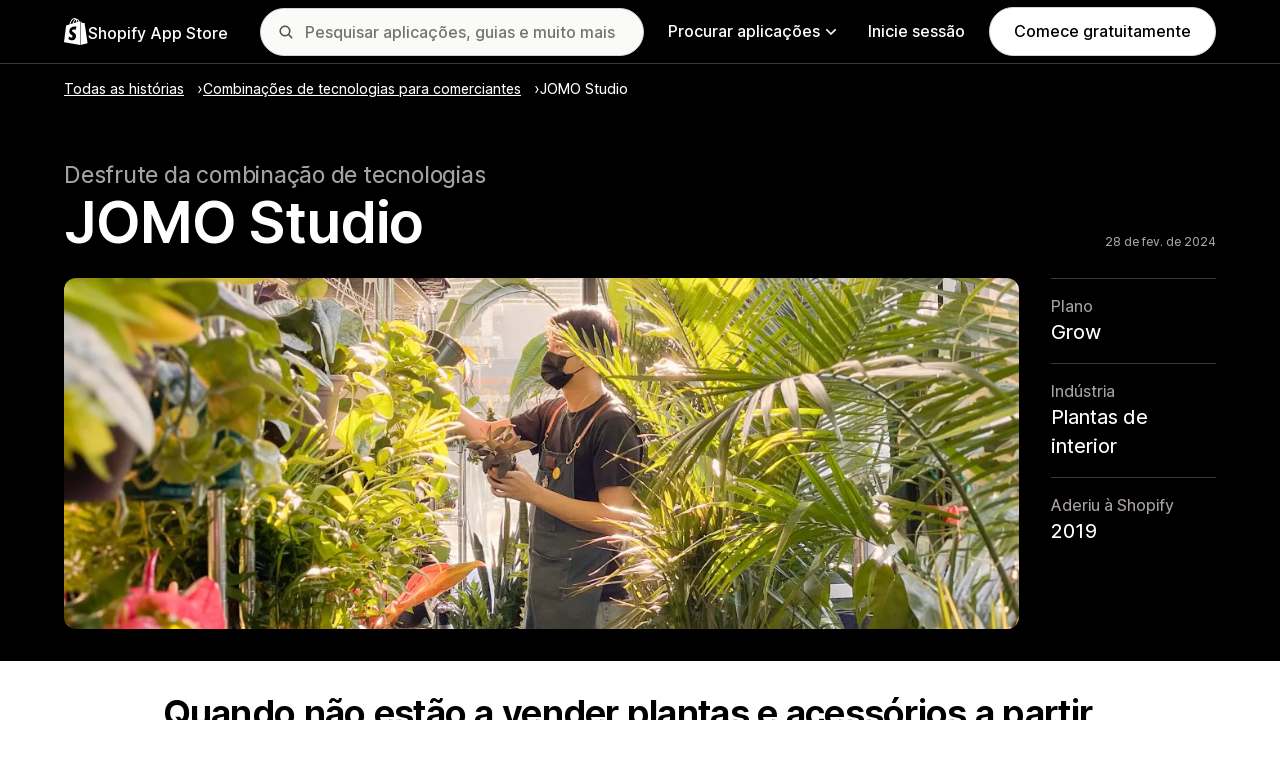

--- FILE ---
content_type: text/html; charset=utf-8
request_url: https://apps.shopify.com/stories/merchant-tech-stack-JOMO-Studio?locale=pt-PT&shallow_install_type=story&surface_detail=merchant-tech-stack-ironwood-cider-house&surface_type=story
body_size: 26802
content:
<!doctype html>
<html lang="pt-PT">
<head>
  <meta charset="utf-8">
  <meta name="viewport" content="width=device-width, initial-scale=1">
  <title>JOMO Studio | Shopify App Store</title>
  <meta name="description" content="Shopify App Store: personalize a loja online e faça crescer o seu negócio com as aplicações aprovadas pela Shopify para marketing, design da loja, processamento e muito mais.">
  <link rel="canonical" href="https://apps.shopify.com/stories/merchant-tech-stack-JOMO-Studio?locale=pt-PT">
  <link rel="icon" type="image/x-icon" href="https://apps.shopify.com/cdn/shopifycloud/shopify_app_store/assets/favicon-3d790b3e382c5c5d7167509177c07784a9b8324b90473d7eb43c83dc1967b97d.png" />
    <meta property="og:title" content="JOMO Studio | Shopify App Store">
  <meta property="og:description" content="Shopify App Store: personalize a loja online e faça crescer o seu negócio com as aplicações aprovadas pela Shopify para marketing, design da loja, processamento e muito mais.">
  <meta property="og:image" content="https://apps.shopify.com/cdn/shopifycloud/shopify_app_store/assets/merchant/story-pages/merchant-tech-stack-JOMO-Studio/merchant-tech-stack-JOMO-Studio-social-8afbd192a931a9d6721cb5771d796e612e1f9081c217597b16c925a0c70f5b6a.jpg">
  <meta property="og:url" content="https://apps.shopify.com/?locale=pt-PT">
  <meta property="og:type" content="website">
  <meta name="twitter:card" content="summary_large_image">

  <meta name="robots" content="index">

  <meta name="csrf-param" content="authenticity_token" />
<meta name="csrf-token" content="ekUTNvyQ-PEy9_EFv4yfdFsmixC_7FgbGqc8Og2kBJe-_45xFx7Oj7ewzS88JVVhbzhXkyeh8bWtfoJu8hAteA" />
  <meta name="google-site-verification" content="Qu2Oloy2MEBgLgnmmmCTQ-0TuRH40OIOx63D8L8MbYQ">
  <link rel="alternate" href="https://apps.shopify.com/stories/merchant-tech-stack-JOMO-Studio" hreflang="x-default">
  <link rel="alternate" href="https://apps.shopify.com/stories/merchant-tech-stack-JOMO-Studio" hreflang="en">
  <link rel="alternate" href="https://apps.shopify.com/stories/merchant-tech-stack-JOMO-Studio?locale=cs" hreflang="cs">
  <link rel="alternate" href="https://apps.shopify.com/stories/merchant-tech-stack-JOMO-Studio?locale=da" hreflang="da">
  <link rel="alternate" href="https://apps.shopify.com/stories/merchant-tech-stack-JOMO-Studio?locale=de" hreflang="de">
  <link rel="alternate" href="https://apps.shopify.com/stories/merchant-tech-stack-JOMO-Studio?locale=es" hreflang="es">
  <link rel="alternate" href="https://apps.shopify.com/stories/merchant-tech-stack-JOMO-Studio?locale=fi" hreflang="fi">
  <link rel="alternate" href="https://apps.shopify.com/stories/merchant-tech-stack-JOMO-Studio?locale=fr" hreflang="fr">
  <link rel="alternate" href="https://apps.shopify.com/stories/merchant-tech-stack-JOMO-Studio?locale=it" hreflang="it">
  <link rel="alternate" href="https://apps.shopify.com/stories/merchant-tech-stack-JOMO-Studio?locale=ja" hreflang="ja">
  <link rel="alternate" href="https://apps.shopify.com/stories/merchant-tech-stack-JOMO-Studio?locale=ko" hreflang="ko">
  <link rel="alternate" href="https://apps.shopify.com/stories/merchant-tech-stack-JOMO-Studio?locale=nb" hreflang="nb">
  <link rel="alternate" href="https://apps.shopify.com/stories/merchant-tech-stack-JOMO-Studio?locale=nl" hreflang="nl">
  <link rel="alternate" href="https://apps.shopify.com/stories/merchant-tech-stack-JOMO-Studio?locale=pl" hreflang="pl">
  <link rel="alternate" href="https://apps.shopify.com/stories/merchant-tech-stack-JOMO-Studio?locale=pt-BR" hreflang="pt-BR">
  <link rel="alternate" href="https://apps.shopify.com/stories/merchant-tech-stack-JOMO-Studio?locale=pt-PT" hreflang="pt-PT">
  <link rel="alternate" href="https://apps.shopify.com/stories/merchant-tech-stack-JOMO-Studio?locale=sv" hreflang="sv">
  <link rel="alternate" href="https://apps.shopify.com/stories/merchant-tech-stack-JOMO-Studio?locale=th" hreflang="th">
  <link rel="alternate" href="https://apps.shopify.com/stories/merchant-tech-stack-JOMO-Studio?locale=tr" hreflang="tr">
  <link rel="alternate" href="https://apps.shopify.com/stories/merchant-tech-stack-JOMO-Studio?locale=zh-CN" hreflang="zh-CN">
  <link rel="alternate" href="https://apps.shopify.com/stories/merchant-tech-stack-JOMO-Studio?locale=zh-TW" hreflang="zh-TW">

    <script nonce="">
    window.bugsnagApiKey = 'e6295e2834074504b103aaaf32d1afcd'; 
  </script>

  <script
  type="text/javascript"
  nonce=""
  id="dux-data"
  
  
  data-mode=production>
  (function () {
    function getData(key) {
      const dux_info = document.getElementById('dux-data');
      if (dux_info && dux_info.dataset && dux_info.dataset[key]) {
        return dux_info.dataset[key];
      }
      return;
    }

    function loadScript(src) {
      const promise = new Promise(function(resolve, reject){
        const script = document.createElement('script');
        script.src = src;
        script.async = true;
        script.nonce = null;
        script.type = 'module';
        script.onload = () => {
          resolve(true);
        };
        script.onerror = () => {
          reject(false);
        };
        if (document.body) {
          document.body.appendChild(script);
        } else {
          document.addEventListener('DOMContentLoaded', () => {
            document.body.appendChild(script);
          });
        }
      });
      return promise;
    }

    loadScript(`https://cdn.shopify.com/shopifycloud/dux/dux-portal-5.0.1.min.js`).then(() => {

      Dux.init({
        service: 'appstore',
        mode: getData('mode') || 'development',
        eventHandlerEndpoint: 'https://apps.shopify.com/.well-known/dux',
        enableGtm: false,
        enableGtmLoader: false,
        enableActiveConsent: true,
        enableConsentBuffer: true,
        countryCode: "US",
        locale: "pt-PT",
        shopId: getData('shop_id'),
        identityUuid: getData('identity_uuid'),
      })
    });
  })();
</script>

  <!-- Google tag (gtag.js) -->
<script nonce="">
  (function () {
    function checkConsent() {
      if (!window.Dux || !Dux.getConsentState) return;
      const consent = Dux.getConsentState();
      if (!consent.canLoadAnalytics || consent.optOutSaleOfData) return;

      document.removeEventListener('dux_consent_ready', checkConsent);
      document.removeEventListener('dux_consent_changed', checkConsent);
      loadTags();
    }

    function loadTags(evt) {
      const script = document.createElement('script');
      script.async = true;
      script.src = 'https://www.googletagmanager.com/gtag/js?l=partnersDataLayer';
      script.nonce = null;
      script.onload = () => {
        window.partnersDataLayer = window.partnersDataLayer || [];

        function gtag(){
          try {
            partnersDataLayer.push(arguments);
          } catch (err) {}
        }

        window.gtag = gtag;

        gtag('js', new Date());
      }
      script.onerror = () => {}

      document.head.appendChild(script);
    }
    document.addEventListener('dux_consent_ready', checkConsent);
    document.addEventListener('dux_consent_changed', checkConsent);
    checkConsent();
  })();
</script>

  <link rel="stylesheet" crossorigin="anonymous" href="https://apps.shopify.com/cdn/shopifycloud/shopify_app_store/assets/merchant-d66e05ac7d0de4b46801a910262f01f0f0229a8c8c62f12ec7ca358d5a7f8d2c.css" integrity="sha256-RuiNoZXTS7RBo7f3RTP1/2M+yvTwbIkRJcZ+pCv8WE4=" />
    <link rel="stylesheet" href="https://apps.shopify.com/cdn/shopifycloud/shopify_app_store/assets/tailwind-89619244cd63a294a7219e8fad85a4e40d286ae5c25c3d25b2b377f22068ffa2.css" data-turbo-track="reload" />
<link rel="stylesheet" href="https://apps.shopify.com/cdn/shopifycloud/shopify_app_store/assets/inter-font-7a30f1aa5d0f997bc5f993c436cf84ad0f46c641565f03872359951c99d9fab6.css" data-turbo-track="reload" />
  <meta id="i18nData" data-i18n="{&quot;frontend&quot;:{&quot;search_suggestions&quot;:{&quot;label&quot;:&quot;Pesquisar&quot;,&quot;placeholder&quot;:&quot;Pesquisar aplicações&quot;,&quot;search_placeholder&quot;:&quot;Pesquisar aplicações, guias e muito mais&quot;,&quot;collections_header&quot;:&quot;Coleções recomendadas&quot;,&quot;categories_header&quot;:&quot;Categorias&quot;,&quot;taxonomy_and_category_features&quot;:&quot;Categorias e funcionalidades&quot;,&quot;guides_header&quot;:&quot;Guias&quot;,&quot;suggestions_available&quot;:&quot;Existem sugestões disponíveis. Use as setas para cima e para baixo para selecionar uma sugestão e a tecla Enter para usá-la.&quot;,&quot;instructions&quot;:&quot;Quando começar a escrever, poderemos sugerir termos de pesquisa comuns. Use as teclas de seta para cima e para baixo para selecionar um termo de pesquisa.&quot;,&quot;taxonomy_header&quot;:&quot;Categorias e coleções&quot;,&quot;ask_about_header&quot;:&quot;Perguntar sobre aplicações&quot;,&quot;clear_search_suggestions&quot;:&quot;Limpar&quot;,&quot;mobile_close_button&quot;:&quot;Fechar pesquisa&quot;,&quot;delete_icon&quot;:&quot;Eliminar pesquisa recente&quot;},&quot;carousel&quot;:{&quot;aria_label&quot;:&quot;Carrossel da aplicação&quot;,&quot;live_region&quot;:&quot;Diapositivo %{slide_number} de %{total_slides}&quot;},&quot;lightbox&quot;:{&quot;play&quot;:&quot;Reproduzir carrossel&quot;,&quot;pause&quot;:&quot;Pausar carrossel&quot;,&quot;carousel_aria_roledescription&quot;:&quot;Carrossel&quot;,&quot;slide_nav_aria_label&quot;:&quot;Escolher diapositivo&quot;,&quot;slide_aria_roledescription&quot;:&quot;Diapositivo&quot;,&quot;slide_aria_label&quot;:&quot;%{currentSlide} de %{totalSlide}&quot;},&quot;review_modal&quot;:{&quot;modal_should_close&quot;:&quot;Vai perder a sua avaliação.&quot;},&quot;reply_review_modal&quot;:{&quot;confirm_should_close&quot;:&quot;Vai perder a sua resposta.&quot;,&quot;confirm_delete&quot;:&quot;Eliminar resposta? A resposta não pode ser anulada.&quot;,&quot;create_title&quot;:&quot;Responder a avaliação&quot;,&quot;create_action&quot;:&quot;Submeter resposta&quot;,&quot;update_title&quot;:&quot;Editar resposta&quot;,&quot;update_action&quot;:&quot;Editar resposta&quot;,&quot;errors&quot;:{&quot;duplicate&quot;:&quot;Esta avaliação já tem uma resposta.&quot;,&quot;create&quot;:&quot;Não pode responder a esta avaliação.&quot;,&quot;update&quot;:&quot;Esta resposta já não está disponível.&quot;,&quot;validate&quot;:&quot;Não pode atualizar esta resposta porque pelo menos um campo da resposta original já não é válido.&quot;,&quot;general&quot;:&quot;Ocorreu um erro. Tente submeter novamente a sua resposta.&quot;}},&quot;review_link&quot;:{&quot;link_copied&quot;:&quot;Ligação copiada!&quot;},&quot;helpers&quot;:{&quot;toggle&quot;:{&quot;expand&quot;:&quot;Mostrar mais&quot;,&quot;collapse&quot;:&quot;Mostrar menos&quot;,&quot;more&quot;:&quot;mais&quot;,&quot;more_html&quot;:&quot;Mais de %{count}&quot;}},&quot;reviews&quot;:{&quot;rated_x_stars&quot;:{&quot;one&quot;:&quot;Classificado com %{count} estrelas&quot;,&quot;other&quot;:&quot;Classificado com %{count} estrelas&quot;,&quot;many&quot;:&quot;Classificado com %{count} estrelas&quot;},&quot;listing_cancel_on_create_text&quot;:&quot;Vai perder a sua avaliação.&quot;,&quot;listing_cancel_on_update_text&quot;:&quot;Isto vai eliminar todas as edições que fez à avaliação.&quot;,&quot;listing_delete_review_header&quot;:&quot;Eliminar avaliação?&quot;,&quot;listing_delete_review_text&quot;:&quot;Eliminar a sua avaliação significa que outras pessoas não vão poder visualizá-la e aprender com a sua experiência de uso da aplicação. Em vez de excluir a sua avaliação, considere a possibilidade de atualizá-la com novas informações.&quot;,&quot;review_listing&quot;:{&quot;show_full_review&quot;:&quot;Apresentar avaliação completa&quot;,&quot;show_full_reply&quot;:&quot;Mostrar resposta completa&quot;,&quot;show_less&quot;:&quot;Mostrar menos&quot;,&quot;helpful_sr_label_helpful&quot;:{&quot;one&quot;:&quot;Marcar como útil. %{count} pessoa achou esta avaliação útil.&quot;,&quot;other&quot;:&quot;Marcar como útil. %{count} pessoas acharam esta avaliação útil.&quot;,&quot;many&quot;:&quot;Marcar como útil. %{count} pessoas acharam esta avaliação útil.&quot;},&quot;helpful_sr_label_not_helpful&quot;:{&quot;one&quot;:&quot;Marcar como inútil. %{count} pessoa achou esta avaliação útil.&quot;,&quot;other&quot;:&quot;Marcar como inútil. %{count} pessoas acharam esta avaliação útil.&quot;,&quot;many&quot;:&quot;Marcar como inútil. %{count} pessoas acharam esta avaliação útil.&quot;},&quot;helpful_auth_to_rate&quot;:&quot;Inicie sessão para qualificar esta avaliação como útil.&quot;,&quot;helpful_feedback_flash_message&quot;:&quot;Agradecemos o seu feedback&quot;},&quot;review_create_error&quot;:&quot;Para deixar uma avaliação, a aplicação deve estar atualmente instalada ou ter sido desinstalada nos últimos 45 dias. Além disso, tem de ter um plano pago da Shopify e deve estar em situação regular.&quot;,&quot;review_update_error&quot;:&quot;Esta revisão já não está disponível.&quot;,&quot;review_validate_error&quot;:&quot;Não pode atualizar esta avaliação porque pelo menos um campo no comentário original já não é válido.&quot;,&quot;review_general_error&quot;:&quot;Ocorreu um erro. Tente submeter de novo a sua avaliação mais tarde.&quot;,&quot;review_account_type_error&quot;:&quot;Os parceiros não podem deixar avaliações na App Store Shopify. Ao fazê-lo, está a violar o nosso Contrato do programa de parceiros e a Política de utilização aceitável.&quot;,&quot;review_conflict_error&quot;:&quot;Removemos a sua avaliação anterior para proteger a qualidade das avaliações no nosso marketplace. Não pode deixar outra avaliação para esta aplicação.&quot;},&quot;replies&quot;:{&quot;modal_create_header&quot;:&quot;Responder à análise&quot;,&quot;modal_create_body_label&quot;:&quot;Forneça algumas orientações para ajudar o(a) avaliador(a) a resolver os problemas que estão a ter com a sua aplicação.&quot;,&quot;modal_create_primary_action&quot;:&quot;Submeter resposta&quot;,&quot;modal_update_header&quot;:&quot;Atualizar resposta&quot;,&quot;modal_update_body_label&quot;:&quot;Atualizar a sua resposta publicada. O(A) revisor(a) vai ser notificado(a) do novo conteúdo.&quot;,&quot;modal_update_primary_action&quot;:&quot;Atualizar resposta&quot;,&quot;errors&quot;:{&quot;duplicate&quot;:&quot;Esta avaliação já tem uma resposta.&quot;,&quot;create&quot;:&quot;Não pode responder a esta avaliação.&quot;,&quot;update&quot;:&quot;Esta resposta já não está disponível.&quot;,&quot;validate&quot;:&quot;Não pode atualizar esta resposta porque pelo menos um campo da resposta original já não é válido.&quot;,&quot;general&quot;:&quot;Algo correu mal. Tente enviar novamente a sua resposta.&quot;,&quot;open_from_hash&quot;:&quot;Não foi possível encontrar a avaliação que procura.&quot;},&quot;cancel_on_create_text&quot;:&quot;Vai perder a sua resposta.&quot;,&quot;cancel_on_update_text&quot;:&quot;Isto vai eliminar todas as edições que fez na resposta.&quot;,&quot;delete_header&quot;:&quot;Eliminar resposta?&quot;,&quot;delete_text&quot;:&quot;Ao eliminar a sua resposta, outras pessoas já não vão ser capazes de a ver. Considere atualizar a sua resposta com novas informações, em vez de a eliminar.&quot;},&quot;support_interactions&quot;:{&quot;feedback_cancel_text&quot;:&quot;O seu feedback vai ser perdido.&quot;,&quot;modal_ok_action&quot;:&quot;OK&quot;,&quot;close&quot;:&quot;Fechar&quot;},&quot;contact_support&quot;:{&quot;modal_close_text&quot;:&quot;Tem a certeza?&quot;}}}">
<meta id="monorailVisitorMetadata" data-monorail-visitor-metadata="{&quot;userToken&quot;:&quot;&quot;,&quot;sessionToken&quot;:&quot;&quot;,&quot;shopId&quot;:null,&quot;locale&quot;:&quot;pt-PT&quot;,&quot;clientIp&quot;:&quot;3.19.32.53&quot;,&quot;userAgent&quot;:&quot;Mozilla/5.0 (Macintosh; Intel Mac OS X 10_15_7) AppleWebKit/537.36 (KHTML, like Gecko) Chrome/131.0.0.0 Safari/537.36; ClaudeBot/1.0; +claudebot@anthropic.com)&quot;,&quot;shopPlan&quot;:null}">
<script type="text/javascript" nonce="">

  window.I18n = window.I18n || {};
  let i18nObjs = [JSON.parse(document.getElementById("i18nData").dataset.i18n)];

  window.I18n.data = i18nObjs.reduce(function (accumulator, currentObj) {
    Object.keys(currentObj).forEach(function (key) {
      accumulator[key] = currentObj[key];
    });
    return accumulator;
  }, {});

  window.MonorailVisitorMetadata = JSON.parse(document.getElementById("monorailVisitorMetadata").dataset.monorailVisitorMetadata);

</script>

    
    
    <script src="https://apps.shopify.com/cdn/shopifycloud/shopify_app_store/bundles/assets/application_next-DUSwmGI0.js" crossorigin="anonymous" type="module"></script><link rel="modulepreload" href="https://apps.shopify.com/cdn/shopifycloud/shopify_app_store/bundles/assets/decode-Bn6vFd8o.js" as="script" crossorigin="anonymous">
<link rel="modulepreload" href="https://apps.shopify.com/cdn/shopifycloud/shopify_app_store/bundles/assets/stimulus-CNGzlxu-.js" as="script" crossorigin="anonymous">
<link rel="modulepreload" href="https://apps.shopify.com/cdn/shopifycloud/shopify_app_store/bundles/assets/client-B855uHs9.js" as="script" crossorigin="anonymous">
<link rel="modulepreload" href="https://apps.shopify.com/cdn/shopifycloud/shopify_app_store/bundles/assets/monorail-edge-producer-9tm7TE-W.js" as="script" crossorigin="anonymous">
<link rel="modulepreload" href="https://apps.shopify.com/cdn/shopifycloud/shopify_app_store/bundles/assets/react-DwDBJDL7.js" as="script" crossorigin="anonymous">
<link rel="modulepreload" href="https://apps.shopify.com/cdn/shopifycloud/shopify_app_store/bundles/assets/index-DWUK8FH3.js" as="script" crossorigin="anonymous">
<link rel="modulepreload" href="https://apps.shopify.com/cdn/shopifycloud/shopify_app_store/bundles/assets/turbo.es2017-esm-BQu4jBRZ.js" as="script" crossorigin="anonymous">
<link rel="modulepreload" href="https://apps.shopify.com/cdn/shopifycloud/shopify_app_store/bundles/assets/dom-helpers-E_jcM3uZ.js" as="script" crossorigin="anonymous">
<link rel="modulepreload" href="https://apps.shopify.com/cdn/shopifycloud/shopify_app_store/bundles/assets/preload-helper-gXX2zx0f.js" as="script" crossorigin="anonymous">
</head>
<body id="StoriesShow" class="tw-font-sans tw-antialiased tw-min-w-full tw-min-h-screen tw-flex tw-flex-col">
  <header id="AppStoreNavbar" data-section-name="global-nav" class="tw-sticky tw-top-0 tw-h-navHeight--mobile lg:tw-h-navHeight--desktop tw-z-[998] lg:tw-z-[1000] tw-border-b tw-bg-canvas-inverted-primary tw-text-fg-inverted-primary tw-border-b-stroke-inverted-secondary">
  <nav class="tw-container tw-h-full tw-mx-auto tw-flex tw-items-center tw-justify-between lg:tw-py-sm tw-bg-[inherit] tw-leading-3">
    <div class="tw-grow lg:tw-grow-0">
      <a class="tw-inline-flex tw-items-center tw-gap-sm" aria-label="Logótipo da App Store Shopify" href="/?locale=pt-PT">
            <span role="img" class="tw-w-xl"><svg xmlns="http://www.w3.org/2000/svg" fill="currentColor" viewBox="0 0 54 60">
  <path d="m37.82 59.855 15.187-3.774s-6.539-44.21-6.58-44.513a.582.582 0 0 0-.527-.49c-.219-.019-4.495-.084-4.495-.084s-2.606-2.53-3.586-3.49v52.351ZM36.166 7c-.003.002-.672.208-1.796.557-.189-.61-.465-1.36-.86-2.113-1.273-2.43-3.138-3.715-5.391-3.718h-.008c-.157 0-.312.015-.469.028a6.766 6.766 0 0 0-.203-.235C26.457.47 25.199-.042 23.691.003c-2.91.083-5.807 2.184-8.157 5.917-1.653 2.626-2.911 5.926-3.268 8.48l-5.729 1.775c-1.686.53-1.74.582-1.96 2.171C4.414 19.548 0 53.67 0 53.67L36.61 60V6.925c-.18.012-.342.045-.444.075Zm-8.454 2.618-6.174 1.911c.597-2.284 1.728-4.559 3.118-6.05.517-.555 1.24-1.174 2.097-1.527.804 1.68.98 4.058.96 5.666Zm-3.964-7.679c.683-.015 1.258.135 1.75.458-.787.409-1.547.995-2.26 1.76-1.848 1.983-3.264 5.061-3.83 8.03-1.76.545-3.484 1.08-5.07 1.57 1.001-4.674 4.919-11.688 9.41-11.818Zm-5.66 26.628c.196 3.114 8.39 3.794 8.85 11.09.361 5.739-3.045 9.665-7.953 9.975-5.89.371-9.133-3.105-9.133-3.105l1.248-5.31s3.264 2.462 5.877 2.297c1.707-.108 2.317-1.496 2.255-2.478-.257-4.062-6.929-3.822-7.35-10.498-.355-5.617 3.334-11.31 11.474-11.823 3.136-.198 4.743.603 4.743.603l-1.861 6.964s-2.077-.945-4.538-.79c-3.611.228-3.65 2.505-3.613 3.075ZM29.646 9.02c-.022-1.473-.197-3.523-.883-5.295 2.208.419 3.294 2.917 3.754 4.406-.851.262-1.821.562-2.871.889Z"/>
</svg>
</span>
            <span class="tw-text-label-lg tw-whitespace-nowrap tw-pt-2xs">
              Shopify App Store
            </span>
</a>    </div>
    <div class="tw-bg-[inherit] tw-flex tw-flex-grow-0 tw-justify-center tw-items-center lg:tw-px-8 lg:tw-flex-grow">
      
<div class="search-component tw-w-full tw-max-w-[500px]">
  <button name="button" type="submit" class="tw-block tw-w-5 tw-h-full tw-bg-no-repeat tw-bg-center lg:tw-hidden" data-module="ui-search-navbar__activator" aria-label="Pesquisar">
    <span role="img"><svg fill="currentColor" xmlns="http://www.w3.org/2000/svg" viewBox="0 0 20 20"><path d="M2 8a6 6 0 1 1 12.01.01A6 6 0 0 1 2 8Zm17.7 10.3-5.39-5.4A8 8 0 1 0 0 8a8 8 0 0 0 12.9 6.31l5.4 5.4a1 1 0 1 0 1.4-1.42Z"/></svg>
</span>
    <span class="tw-hidden" aria-hidden="true">
      Pesquisar
    </span>
  </button>
  <form id="UiSearchInputForm" data-source="autocomplete" class="tw-hidden tw-m-0 tw-relative lg:tw-block" action="/search" accept-charset="UTF-8" method="get">
      <div class="tw-absolute tw-top-1/2 -tw-translate-y-1/2 tw-translate-x-lg tw-bg-fg-secondary tw-w-[20px] tw-h-[20px] [mask-image:url(merchant/navbar/search-icon)] [mask-repeat:no-repeat] [mask-position:center] [mask-size:20px] tw-skew-x-0 tw-skew-y-0 tw-rotate-0 tw-scale-x-100 tw-scale-y-100">
      </div>
      <input type="search" name="q" id="q" placeholder="Pesquisar aplicações, guias e muito mais" class="tw-w-full tw-max-w-[31.25rem] tw-h-12 tw-border-stroke-primary tw-bg-input-canvas-default tw-border tw-rounded-2xl tw-pl-[44px] tw-pr-14 tw-text-input-default tw-text-fg-primary placeholder:tw-text-fg-tertiary webkit-search-cancel-button:tw-hidden" autocomplete="off" />
</form></div>

      <div class="tw-bg-[inherit]">
          <div class="tw-hidden tw-ml-xl lg:tw-block tw-bg-[inherit]">
            
<div class="megamenu-component tw-bg-[inherit]">
  <button
    class="tw-group tw-flex tw-whitespace-nowrap tw-items-center tw-text-link-md link-block--primary"
    type="button"
    data-expandable-content
    data-has-overlay
    data-open-for-breakpoint="lg"
    data-content-id="AppStoreMegamenu">
      Procurar aplicações
      <div class="tw-transition-transform tw-origin-center tw-duration-300 tw-rotate-0 tw-ease-out group-[.tw-active]:tw-rotate-180 tw-ml-1.5">
        <span role="img"><svg width="10" height="6" fill="currentColor" xmlns="http://www.w3.org/2000/svg"><path fill-rule="evenodd" clip-rule="evenodd" d="M9.78.22c.3.3.3.77 0 1.06L5.53 5.53c-.3.3-.77.3-1.06 0L.22 1.28A.75.75 0 0 1 1.28.22L5 3.94 8.72.22c.3-.3.77-.3 1.06 0Z"/></svg>
</span>
      </div>
  </button>
  <div id="AppStoreMegamenu" class="tw-fixed tw-overflow-hidden tw-left-0 tw-top-navHeight--desktop -tw-mt-1 tw-w-full tw-invisible -tw-translate-y-full tw-transition-[visibility,transform] tw-duration-300 tw-ease-out tw-bg-[inherit] tw-z-[-1] [&.tw-active]:tw-visible [&.tw-active]:tw-translate-y-0">
    <div class="tw-container tw-flex tw-flex-nowrap tw-pt-xl tw-pb-2xl tw-mx-auto tw-min-h-[350px]">
      <div class="tw-w-8/12 tw-pr-xl">
        <h2 class="tw-text-body-sm tw-pb-sm tw-opacity-60">Aplicações por categoria</h2>
        <ul class="tw-grid tw-grid-cols-2 tw-grid-flow-row tw-gap-xl">
            <li class="tw-group">
              <a class="js-monorail-element-click-tracking tw-block tw-max-w-[340px]" data-monorail-click="AppStoreElementClick" data-element="Sales channels" data-element-group="nav-bar-megamenu" data-page-url="https://apps.shopify.com/stories/merchant-tech-stack-JOMO-Studio?locale=pt-PT&amp;shallow_install_type=story&amp;surface_detail=merchant-tech-stack-ironwood-cider-house&amp;surface_type=story" data-page-type="all" href="https://apps.shopify.com/categories/sales-channels?locale=pt-PT&amp;surface_detail=navbar-categories&amp;surface_type=navbar">
                <span class="tw-text-heading-md link-block--primary">
                  Canais de vendas
                </span>
                <p class="tw-text-body-sm tw-opacity-60">
                  Sincronize produtos com mercados, feeds de produtos, cópias de segurança de dados, pontos de venda, venda a retalho
                </p>
</a>            </li>
            <li class="tw-group">
              <a class="js-monorail-element-click-tracking tw-block tw-max-w-[340px]" data-monorail-click="AppStoreElementClick" data-element="Finding products" data-element-group="nav-bar-megamenu" data-page-url="https://apps.shopify.com/stories/merchant-tech-stack-JOMO-Studio?locale=pt-PT&amp;shallow_install_type=story&amp;surface_detail=merchant-tech-stack-ironwood-cider-house&amp;surface_type=story" data-page-type="all" href="https://apps.shopify.com/categories/finding-products?locale=pt-PT&amp;surface_detail=navbar-categories&amp;surface_type=navbar">
                <span class="tw-text-heading-md link-block--primary">
                  Encontrar produtos
                </span>
                <p class="tw-text-body-sm tw-opacity-60">
                  Obtenha produtos com envio direto, impressão mediante pedido, grossista, fornecedores
                </p>
</a>            </li>
            <li class="tw-group">
              <a class="js-monorail-element-click-tracking tw-block tw-max-w-[340px]" data-monorail-click="AppStoreElementClick" data-element="Selling products" data-element-group="nav-bar-megamenu" data-page-url="https://apps.shopify.com/stories/merchant-tech-stack-JOMO-Studio?locale=pt-PT&amp;shallow_install_type=story&amp;surface_detail=merchant-tech-stack-ironwood-cider-house&amp;surface_type=story" data-page-type="all" href="https://apps.shopify.com/categories/selling-products?locale=pt-PT&amp;surface_detail=navbar-categories&amp;surface_type=navbar">
                <span class="tw-text-heading-md link-block--primary">
                  Vender produtos
                </span>
                <p class="tw-text-body-sm tw-opacity-60">
                  Venda mais com subscrições, transferências digitais, pagamentos, COD, opções de produtos
                </p>
</a>            </li>
            <li class="tw-group">
              <a class="js-monorail-element-click-tracking tw-block tw-max-w-[340px]" data-monorail-click="AppStoreElementClick" data-element="Orders and shipping" data-element-group="nav-bar-megamenu" data-page-url="https://apps.shopify.com/stories/merchant-tech-stack-JOMO-Studio?locale=pt-PT&amp;shallow_install_type=story&amp;surface_detail=merchant-tech-stack-ironwood-cider-house&amp;surface_type=story" data-page-type="all" href="https://apps.shopify.com/categories/orders-and-shipping?locale=pt-PT&amp;surface_detail=navbar-categories&amp;surface_type=navbar">
                <span class="tw-text-heading-md link-block--primary">
                  Encomendas e envio
                </span>
                <p class="tw-text-body-sm tw-opacity-60">
                  Assegure o processamento com rastreio de encomendas, faturas, impressão de encomendas, etiquetas de envio
                </p>
</a>            </li>
            <li class="tw-group">
              <a class="js-monorail-element-click-tracking tw-block tw-max-w-[340px]" data-monorail-click="AppStoreElementClick" data-element="Store design" data-element-group="nav-bar-megamenu" data-page-url="https://apps.shopify.com/stories/merchant-tech-stack-JOMO-Studio?locale=pt-PT&amp;shallow_install_type=story&amp;surface_detail=merchant-tech-stack-ironwood-cider-house&amp;surface_type=story" data-page-type="all" href="https://apps.shopify.com/categories/store-design?locale=pt-PT&amp;surface_detail=navbar-categories&amp;surface_type=navbar">
                <span class="tw-text-heading-md link-block--primary">
                  Design da loja
                </span>
                <p class="tw-text-body-sm tw-opacity-60">
                  Personalize as frentes de loja com SEO, tradução, conversores de moeda, selos de confiança
                </p>
</a>            </li>
            <li class="tw-group">
              <a class="js-monorail-element-click-tracking tw-block tw-max-w-[340px]" data-monorail-click="AppStoreElementClick" data-element="Marketing and conversion" data-element-group="nav-bar-megamenu" data-page-url="https://apps.shopify.com/stories/merchant-tech-stack-JOMO-Studio?locale=pt-PT&amp;shallow_install_type=story&amp;surface_detail=merchant-tech-stack-ironwood-cider-house&amp;surface_type=story" data-page-type="all" href="https://apps.shopify.com/categories/marketing-and-conversion?locale=pt-PT&amp;surface_detail=navbar-categories&amp;surface_type=navbar">
                <span class="tw-text-heading-md link-block--primary">
                  Marketing e conversão
                </span>
                <p class="tw-text-body-sm tw-opacity-60">
                  Obtenha clientes com avaliações, pacotes, vendas superiores, finalização da compra, marketing por e-mail
                </p>
</a>            </li>
            <li class="tw-group">
              <a class="js-monorail-element-click-tracking tw-block tw-max-w-[340px]" data-monorail-click="AppStoreElementClick" data-element="Store management" data-element-group="nav-bar-megamenu" data-page-url="https://apps.shopify.com/stories/merchant-tech-stack-JOMO-Studio?locale=pt-PT&amp;shallow_install_type=story&amp;surface_detail=merchant-tech-stack-ironwood-cider-house&amp;surface_type=story" data-page-type="all" href="https://apps.shopify.com/categories/store-management?locale=pt-PT&amp;surface_detail=navbar-categories&amp;surface_type=navbar">
                <span class="tw-text-heading-md link-block--primary">
                  Gestão da loja
                </span>
                <p class="tw-text-body-sm tw-opacity-60">
                  Expanda-se com assistência, conversa, FAQ, análise de dados, automatização do fluxo de trabalho
                </p>
</a>            </li>
        </ul>
      </div>
      <div class="tw-w-4/12 tw-pl-xl tw-relative before:tw-content-[''] before:tw-absolute before:tw-top-0 before:tw-left-0 before:tw-h-full before:tw-border-l before:tw-border-solid before:tw-border-[inherit] before:tw-opacity-20">
        <ul class="tw-grid tw-gap-lg">
            <li>
              <a class="js-monorail-element-click-tracking" data-monorail-click="AppStoreElementClick" data-element="merchant-tech-stack-clay-imports" data-element-group="nav-bar-megamenu" data-page-url="https://apps.shopify.com/stories/merchant-tech-stack-JOMO-Studio?locale=pt-PT&amp;shallow_install_type=story&amp;surface_detail=merchant-tech-stack-ironwood-cider-house&amp;surface_type=story" data-page-type="all" href="https://apps.shopify.com/stories/merchant-tech-stack-clay-imports?locale=pt-PT&amp;surface_detail=whats-new&amp;surface_type=navbar">
                    <div class="tw-group tw-flex tw-gap-md">
  <picture class="tw-w-appIcon--md tw-h-appIcon--md tw-bg-canvas-tertiary tw-rounded-xs tw-overflow-hidden tw-shrink-0">
  <img alt="" class="tw-transition tw-ease-out tw-duration-500 group-hover:tw-scale-[1.025]" srcset="https://apps.shopify.com/cdn/shopifycloud/shopify_app_store/assets/merchant/story-pages/merchant-tech-stack-clay-imports/hero-small-29ae04bfd18ae36a783491a276983e785c646d611d3ef007809f8be5f7b1518f.webp 1x, https://apps.shopify.com/cdn/shopifycloud/shopify_app_store/assets/merchant/story-pages/merchant-tech-stack-clay-imports/hero-small@2x-77f4889bdb60e3ca9a9741aca8839336f778f429a749e3642276f994029d6d09.webp 2x" src="https://apps.shopify.com/cdn/shopifycloud/shopify_app_store/assets/merchant/story-pages/merchant-tech-stack-clay-imports/hero-small-29ae04bfd18ae36a783491a276983e785c646d611d3ef007809f8be5f7b1518f.webp" />
</picture>

  <div>
    <div class="tw-text-body-sm tw-opacity-60">Conjunto de tecnologias para comerciantes</div>
    <span class="tw-text-heading-md link-block--primary">Clay Imports</span>
  </div>
</div>

</a>            </li>
            <li>
              <a class="js-monorail-element-click-tracking" data-monorail-click="AppStoreElementClick" data-element="spotlight-app-jotly" data-element-group="nav-bar-megamenu" data-page-url="https://apps.shopify.com/stories/merchant-tech-stack-JOMO-Studio?locale=pt-PT&amp;shallow_install_type=story&amp;surface_detail=merchant-tech-stack-ironwood-cider-house&amp;surface_type=story" data-page-type="all" href="https://apps.shopify.com/stories/spotlight-app-jotly?locale=pt-PT&amp;surface_detail=whats-new&amp;surface_type=navbar">
                    <div class="tw-group tw-flex tw-gap-md">
  <picture class="tw-w-appIcon--md tw-h-appIcon--md tw-bg-canvas-tertiary tw-rounded-xs tw-overflow-hidden tw-shrink-0">
  <img alt="" class="tw-transition tw-ease-out tw-duration-500 group-hover:tw-scale-[1.025]" srcset="https://apps.shopify.com/cdn/shopifycloud/shopify_app_store/assets/merchant/story-pages/spotlight-app-jotly/hero-small-e6398d5493e3e14a83a19485666976ab9b4087e35ddb0540713243f3013cb0fe.webp 1x, https://apps.shopify.com/cdn/shopifycloud/shopify_app_store/assets/merchant/story-pages/spotlight-app-jotly/hero-small@2x-f283547ede989dfb918445671eaf047b43ac950c66a01f0636a95f0558b82439.webp 2x" src="https://apps.shopify.com/cdn/shopifycloud/shopify_app_store/assets/merchant/story-pages/spotlight-app-jotly/hero-small-e6398d5493e3e14a83a19485666976ab9b4087e35ddb0540713243f3013cb0fe.webp" />
</picture>

  <div>
    <div class="tw-text-body-sm tw-opacity-60">Aplicação em destaque</div>
    <span class="tw-text-heading-md link-block--primary">Encontre o corte certo com o Jotly</span>
  </div>
</div>

</a>            </li>
            <li>
              <a class="js-monorail-element-click-tracking" data-monorail-click="AppStoreElementClick" data-element="guide-selling-b2b" data-element-group="nav-bar-megamenu" data-page-url="https://apps.shopify.com/stories/merchant-tech-stack-JOMO-Studio?locale=pt-PT&amp;shallow_install_type=story&amp;surface_detail=merchant-tech-stack-ironwood-cider-house&amp;surface_type=story" data-page-type="all" href="https://apps.shopify.com/stories/guide-selling-b2b?locale=pt-PT&amp;surface_detail=whats-new&amp;surface_type=navbar">
                    <div class="tw-group tw-flex tw-gap-md">
  <picture class="tw-w-appIcon--md tw-h-appIcon--md tw-bg-canvas-tertiary tw-rounded-xs tw-overflow-hidden tw-shrink-0">
  <img alt="" class="tw-transition tw-ease-out tw-duration-500 group-hover:tw-scale-[1.025]" srcset="https://apps.shopify.com/cdn/shopifycloud/shopify_app_store/assets/merchant/story-pages/guide-selling-b2b/hero-small-f65ea57243738ab1937033e5fd7f24b6996af8241ba3da48b3c90474137dc31f.webp 1x, https://apps.shopify.com/cdn/shopifycloud/shopify_app_store/assets/merchant/story-pages/guide-selling-b2b/hero-small@2x-28c6030f6efbc131b163735cb2e31a8c9c6b65e5fdcd0ca871c10bdd3fb8c0f2.webp 2x" src="https://apps.shopify.com/cdn/shopifycloud/shopify_app_store/assets/merchant/story-pages/guide-selling-b2b/hero-small-f65ea57243738ab1937033e5fd7f24b6996af8241ba3da48b3c90474137dc31f.webp" />
</picture>

  <div>
    <div class="tw-text-body-sm tw-opacity-60">Guia</div>
    <span class="tw-text-heading-md link-block--primary">Impulsione o seu negócio B2B com aplicações</span>
  </div>
</div>

</a>            </li>
            <li>
              <a class="js-monorail-element-click-tracking" data-monorail-click="AppStoreElementClick" data-element="guide-built-for-shopify" data-element-group="nav-bar-megamenu" data-page-url="https://apps.shopify.com/stories/merchant-tech-stack-JOMO-Studio?locale=pt-PT&amp;shallow_install_type=story&amp;surface_detail=merchant-tech-stack-ironwood-cider-house&amp;surface_type=story" data-page-type="all" href="https://apps.shopify.com/stories/guide-built-for-shopify?locale=pt-PT&amp;surface_detail=whats-new&amp;surface_type=navbar">
                <div class="tw-group tw-flex tw-gap-md">
  <picture class="tw-w-appIcon--md tw-h-appIcon--md tw-bg-canvas-tertiary tw-rounded-xs tw-overflow-hidden tw-shrink-0">
  <img alt="" class="tw-transition tw-ease-out tw-duration-500 group-hover:tw-scale-[1.025]" srcset="https://apps.shopify.com/cdn/shopifycloud/shopify_app_store/assets/merchant/story-pages/guide-built-for-shopify/hero-small-bfecd14829fca14568d8b3a0257f89e14c27206af8d8afef155b6cefba086eb6.webp 1x, https://apps.shopify.com/cdn/shopifycloud/shopify_app_store/assets/merchant/story-pages/guide-built-for-shopify/hero-small@2x-e5838d87db3c4ae47c5a698e2b26ad4b408864cedd289795c574d98cb4b643dd.webp 2x" src="https://apps.shopify.com/cdn/shopifycloud/shopify_app_store/assets/merchant/story-pages/guide-built-for-shopify/hero-small-bfecd14829fca14568d8b3a0257f89e14c27206af8d8afef155b6cefba086eb6.webp" />
</picture>

  <div>
    <div class="tw-text-body-sm tw-opacity-60">Guia</div>
    <span class="tw-text-heading-md link-block--primary">BFS: o seu atalho para aplicações de qualidade</span>
  </div>
</div>

</a>          </li>
            <li class="tw-group">
              <a class="js-monorail-element-click-tracking" data-monorail-click="AppStoreElementClick" data-element="all-app-stories" data-element-group="nav-bar-megamenu" data-page-url="https://apps.shopify.com/stories/merchant-tech-stack-JOMO-Studio?locale=pt-PT&amp;shallow_install_type=story&amp;surface_detail=merchant-tech-stack-ironwood-cider-house&amp;surface_type=story" data-page-type="all" href="https://apps.shopify.com/stories?locale=pt-PT&amp;surface_detail=whats-new&amp;surface_type=navbar">
                    <span class="tw-text-heading-md link-block--primary">
                      Mais histórias
                    </span>
</a>            </li>
        </ul>
      </div>
    </div>
  </div>
</div>

          </div>
      </div>
    </div>
    <div class="tw-flex tw-flex-nowrap tw-flex-row tw-items-center">
      <button
        class="tw-nav-hamburger tw-block tw-w-5 tw-h-5 tw-bg-no-repeat tw-bg-center tw-ml-lg lg:tw-hidden"
        type="button"
        aria-label="Menu">
        <span role="img"><svg fill="currentColor" xmlns="http://www.w3.org/2000/svg" viewBox="0 0 20 16"><path d="M19 9H1a1 1 0 0 1 0-2h18a1 1 0 1 1 0 2Zm0-7H1a1 1 0 0 1 0-2h18a1 1 0 1 1 0 2Zm0 14H1a1 1 0 0 1 0-2h18a1 1 0 0 1 0 2Z"/></svg>
</span>
      </button>
      <div class="tw-hidden lg:tw-inline">
        <div class="login-logout-component">
    <a class="tw-group/link-component tw-underline-offset-linkOffset tw-decoration-linkWeight tw-text-link-md tw-no-underline hover:tw-underline active:tw-underline tw-text-fg-inverted-primary hover:tw-text-fg-highlight-secondary active:tw-text-fg-highlight-secondary tw-decoration-stroke-link-inverted js-monorail-element-click-tracking
            tw-border-transparent hover:tw-text-fg-inverted-primary hover:tw-border-fg-inverted-primary" data-ga-event="Main Nav" data-ga-action="Clicked" data-ga-label="Log in" data-monorail-click="AppStoreElementClick" data-element="log-in-btn" data-element-group="nav-bar-megamenu" data-page-url="https://apps.shopify.com/stories/merchant-tech-stack-JOMO-Studio?locale=pt-PT&amp;shallow_install_type=story&amp;surface_detail=merchant-tech-stack-ironwood-cider-house&amp;surface_type=story" data-page-type="all" href="/login/initiate_shopify_auth_without_shop?locale=pt-PT&amp;redirect_uri=%2Fstories%2Fmerchant-tech-stack-JOMO-Studio%3Flocale%3Dpt-PT%26shallow_install_type%3Dstory%26show_store_picker%3D1%26surface_detail%3Dmerchant-tech-stack-ironwood-cider-house%26surface_type%3Dstory&amp;return_to=%2Fstories%2Fmerchant-tech-stack-JOMO-Studio%3Flocale%3Dpt-PT%26shallow_install_type%3Dstory%26surface_detail%3Dmerchant-tech-stack-ironwood-cider-house%26surface_type%3Dstory">Inicie sessão</a>

</div>

      </div>
      <div class="tw-hidden lg:tw-inline lg:tw-ml-6">
          <div class="signup-component">
  <a class="tw-rounded-full tw-cursor-pointer tw-no-underline tw-appearance-none tw-inline-block tw-text-center tw-border disabled:tw-cursor-not-allowed tw-outline-3 tw-outline-button-outline-focus focus-visible:tw-outline tw-button-secondary tw-whitespace-nowrap tw-px-5 tw-py-sm sm:tw-px-6 sm:tw-py-md tw-text-link-md js-monorail-element-click-tracking tw-w-full" data-monorail-click="AppStoreElementClick" data-element="get-started-btn" data-element-group="nav-bar-megamenu" data-page-url="https://apps.shopify.com/stories/merchant-tech-stack-JOMO-Studio?locale=pt-PT&amp;shallow_install_type=story&amp;surface_detail=merchant-tech-stack-ironwood-cider-house&amp;surface_type=story" data-page-type="all" href="https://accounts.shopify.com/store-create?_s=&amp;_y=&amp;locale=pt-PT&amp;signup_page=https%3A%2F%2Fapps.shopify.com%2Fstories%2Fmerchant-tech-stack-JOMO-Studio%3Flocale%3Dpt-PT%26shallow_install_type%3Dstory%26surface_detail%3Dmerchant-tech-stack-ironwood-cider-house%26surface_type%3Dstory&amp;signup_types%5B%5D=paid_trial_experience">
  Comece gratuitamente
</a>
</div>

      </div>
    </div>
  </nav>
</header>


  <div data-section-name="global-nav" class="tw-appstore-side-navbar
        tw-w-full tw-h-full tw-bg-canvas-primary tw-bottom-0
        tw-overflow-y-auto tw-fixed tw-top-0 tw-right-0
        tw-z-[1000] tw-invisible
        tw-translate-x-full
        sm:tw-w-96
        lg:tw-will-change-auto
        [&amp;.tw-is-open]:tw-translate-x-0
        [&amp;.tw-is-open]:tw-visible" role="dialog" aria-label="Navegação principal" aria-modal="true">
  <div class="side-menu-component tw-h-full tw-container">
  <div class="tw-min-h-full tw-flex tw-flex-col">
    <div class="tw-sticky tw-top-sm tw-bg-canvas-primary tw-bg-opacity-80 tw-backdrop-blur-sm tw-rounded-full tw-flex tw-justify-center tw-self-end tw-h-3xl tw-w-3xl -tw-mr-[14px] tw-items-center tw-shrink-0">
      <button name="button" type="button" class="tw-appstore-side-menu__close-button tw-bg-no-repeat tw-bg-center tw-box-content tw-h-5 tw-w-5" style="background-image: url(https://apps.shopify.com/cdn/shopifycloud/shopify_app_store/assets/merchant/navbar/close-d8135512b5f5d89ef5d4c8ae94041d79fcc8addea0e1b4adf07547db4197b4b8.svg); background-size: 1.25rem" aria-label="feche" data-ga-event="Main Nav" data-ga-action="close navigation" data-monorail-click="AppStoreElementClick" data-element="close-side-menu" data-element-group="side-menu" data-page-url="https://apps.shopify.com/stories/merchant-tech-stack-JOMO-Studio?locale=pt-PT&amp;shallow_install_type=story&amp;surface_detail=merchant-tech-stack-ironwood-cider-house&amp;surface_type=story" data-page-type="all"></button>
    </div>
    <div class="tw-flex tw-flex-col tw-pb-xl tw-grow tw-gap-y-8 tw-justify-between">
      <div class="tw-pb-8">
        <div aria-hidden="true" class="tw-text-heading-md tw-text-fg-tertiary tw-mb-md">
          Aplicações por categoria
        </div>
        <ul aria-label="Aplicações por categoria">
            <li class="tw-mb-sm last:tw-mb-0">
              <a class="tw-group/link-component tw-underline-offset-linkOffset tw-decoration-linkWeight tw-text-link-md lg:tw-text-link-lg tw-no-underline hover:tw-underline active:tw-underline tw-text-fg-primary hover:tw-text-fg-primary active:tw-text-fg-primary tw-decoration-stroke-fg-primary js-monorail-element-click-tracking !tw-text-heading-lg" data-monorail-click="AppStoreElementClick" data-element="Sales channels" data-element-group="side-menu" data-page-url="https://apps.shopify.com/stories/merchant-tech-stack-JOMO-Studio?locale=pt-PT&amp;shallow_install_type=story&amp;surface_detail=merchant-tech-stack-ironwood-cider-house&amp;surface_type=story" data-page-type="all" href="https://apps.shopify.com/categories/sales-channels?locale=pt-PT&amp;surface_detail=navbar-categories&amp;surface_type=navbar">
                Canais de vendas
</a>
            </li>
            <li class="tw-mb-sm last:tw-mb-0">
              <a class="tw-group/link-component tw-underline-offset-linkOffset tw-decoration-linkWeight tw-text-link-md lg:tw-text-link-lg tw-no-underline hover:tw-underline active:tw-underline tw-text-fg-primary hover:tw-text-fg-primary active:tw-text-fg-primary tw-decoration-stroke-fg-primary js-monorail-element-click-tracking !tw-text-heading-lg" data-monorail-click="AppStoreElementClick" data-element="Finding products" data-element-group="side-menu" data-page-url="https://apps.shopify.com/stories/merchant-tech-stack-JOMO-Studio?locale=pt-PT&amp;shallow_install_type=story&amp;surface_detail=merchant-tech-stack-ironwood-cider-house&amp;surface_type=story" data-page-type="all" href="https://apps.shopify.com/categories/finding-products?locale=pt-PT&amp;surface_detail=navbar-categories&amp;surface_type=navbar">
                Encontrar produtos
</a>
            </li>
            <li class="tw-mb-sm last:tw-mb-0">
              <a class="tw-group/link-component tw-underline-offset-linkOffset tw-decoration-linkWeight tw-text-link-md lg:tw-text-link-lg tw-no-underline hover:tw-underline active:tw-underline tw-text-fg-primary hover:tw-text-fg-primary active:tw-text-fg-primary tw-decoration-stroke-fg-primary js-monorail-element-click-tracking !tw-text-heading-lg" data-monorail-click="AppStoreElementClick" data-element="Selling products" data-element-group="side-menu" data-page-url="https://apps.shopify.com/stories/merchant-tech-stack-JOMO-Studio?locale=pt-PT&amp;shallow_install_type=story&amp;surface_detail=merchant-tech-stack-ironwood-cider-house&amp;surface_type=story" data-page-type="all" href="https://apps.shopify.com/categories/selling-products?locale=pt-PT&amp;surface_detail=navbar-categories&amp;surface_type=navbar">
                Vender produtos
</a>
            </li>
            <li class="tw-mb-sm last:tw-mb-0">
              <a class="tw-group/link-component tw-underline-offset-linkOffset tw-decoration-linkWeight tw-text-link-md lg:tw-text-link-lg tw-no-underline hover:tw-underline active:tw-underline tw-text-fg-primary hover:tw-text-fg-primary active:tw-text-fg-primary tw-decoration-stroke-fg-primary js-monorail-element-click-tracking !tw-text-heading-lg" data-monorail-click="AppStoreElementClick" data-element="Orders and shipping" data-element-group="side-menu" data-page-url="https://apps.shopify.com/stories/merchant-tech-stack-JOMO-Studio?locale=pt-PT&amp;shallow_install_type=story&amp;surface_detail=merchant-tech-stack-ironwood-cider-house&amp;surface_type=story" data-page-type="all" href="https://apps.shopify.com/categories/orders-and-shipping?locale=pt-PT&amp;surface_detail=navbar-categories&amp;surface_type=navbar">
                Encomendas e envio
</a>
            </li>
            <li class="tw-mb-sm last:tw-mb-0">
              <a class="tw-group/link-component tw-underline-offset-linkOffset tw-decoration-linkWeight tw-text-link-md lg:tw-text-link-lg tw-no-underline hover:tw-underline active:tw-underline tw-text-fg-primary hover:tw-text-fg-primary active:tw-text-fg-primary tw-decoration-stroke-fg-primary js-monorail-element-click-tracking !tw-text-heading-lg" data-monorail-click="AppStoreElementClick" data-element="Store design" data-element-group="side-menu" data-page-url="https://apps.shopify.com/stories/merchant-tech-stack-JOMO-Studio?locale=pt-PT&amp;shallow_install_type=story&amp;surface_detail=merchant-tech-stack-ironwood-cider-house&amp;surface_type=story" data-page-type="all" href="https://apps.shopify.com/categories/store-design?locale=pt-PT&amp;surface_detail=navbar-categories&amp;surface_type=navbar">
                Design da loja
</a>
            </li>
            <li class="tw-mb-sm last:tw-mb-0">
              <a class="tw-group/link-component tw-underline-offset-linkOffset tw-decoration-linkWeight tw-text-link-md lg:tw-text-link-lg tw-no-underline hover:tw-underline active:tw-underline tw-text-fg-primary hover:tw-text-fg-primary active:tw-text-fg-primary tw-decoration-stroke-fg-primary js-monorail-element-click-tracking !tw-text-heading-lg" data-monorail-click="AppStoreElementClick" data-element="Marketing and conversion" data-element-group="side-menu" data-page-url="https://apps.shopify.com/stories/merchant-tech-stack-JOMO-Studio?locale=pt-PT&amp;shallow_install_type=story&amp;surface_detail=merchant-tech-stack-ironwood-cider-house&amp;surface_type=story" data-page-type="all" href="https://apps.shopify.com/categories/marketing-and-conversion?locale=pt-PT&amp;surface_detail=navbar-categories&amp;surface_type=navbar">
                Marketing e conversão
</a>
            </li>
            <li class="tw-mb-sm last:tw-mb-0">
              <a class="tw-group/link-component tw-underline-offset-linkOffset tw-decoration-linkWeight tw-text-link-md lg:tw-text-link-lg tw-no-underline hover:tw-underline active:tw-underline tw-text-fg-primary hover:tw-text-fg-primary active:tw-text-fg-primary tw-decoration-stroke-fg-primary js-monorail-element-click-tracking !tw-text-heading-lg" data-monorail-click="AppStoreElementClick" data-element="Store management" data-element-group="side-menu" data-page-url="https://apps.shopify.com/stories/merchant-tech-stack-JOMO-Studio?locale=pt-PT&amp;shallow_install_type=story&amp;surface_detail=merchant-tech-stack-ironwood-cider-house&amp;surface_type=story" data-page-type="all" href="https://apps.shopify.com/categories/store-management?locale=pt-PT&amp;surface_detail=navbar-categories&amp;surface_type=navbar">
                Gestão da loja
</a>
            </li>
        </ul>
        <div aria-hidden="true" class="tw-text-heading-md tw-text-fg-tertiary tw-mt-xl tw-mb-md">
          Histórias da aplicação
        </div>
        <ul aria-label="Histórias da aplicação">
            <li class="tw-mb-sm last:tw-mb-0">
              <a class="js-monorail-element-click-tracking" data-monorail-click="AppStoreElementClick" data-element="merchant-tech-stack-clay-imports" data-element-group="side-menu" data-page-url="https://apps.shopify.com/stories/merchant-tech-stack-JOMO-Studio?locale=pt-PT&amp;shallow_install_type=story&amp;surface_detail=merchant-tech-stack-ironwood-cider-house&amp;surface_type=story" data-page-type="all" href="https://apps.shopify.com/stories/merchant-tech-stack-clay-imports?locale=pt-PT&amp;surface_detail=whats-new&amp;surface_type=navbar">
                <div class="tw-group tw-flex tw-gap-md">
  <picture class="tw-w-appIcon--md tw-h-appIcon--md tw-bg-canvas-tertiary tw-rounded-xs tw-overflow-hidden tw-shrink-0">
  <img alt="" class="tw-transition tw-ease-out tw-duration-500 group-hover:tw-scale-[1.025]" srcset="https://apps.shopify.com/cdn/shopifycloud/shopify_app_store/assets/merchant/story-pages/merchant-tech-stack-clay-imports/hero-small-29ae04bfd18ae36a783491a276983e785c646d611d3ef007809f8be5f7b1518f.webp 1x, https://apps.shopify.com/cdn/shopifycloud/shopify_app_store/assets/merchant/story-pages/merchant-tech-stack-clay-imports/hero-small@2x-77f4889bdb60e3ca9a9741aca8839336f778f429a749e3642276f994029d6d09.webp 2x" src="https://apps.shopify.com/cdn/shopifycloud/shopify_app_store/assets/merchant/story-pages/merchant-tech-stack-clay-imports/hero-small-29ae04bfd18ae36a783491a276983e785c646d611d3ef007809f8be5f7b1518f.webp" />
</picture>

  <div>
    <div class="tw-text-body-sm tw-opacity-60">Conjunto de tecnologias para comerciantes</div>
    <span class="tw-text-heading-md link-block--primary">Clay Imports</span>
  </div>
</div>

</a>            </li>
            <li class="tw-mb-sm last:tw-mb-0">
              <a class="js-monorail-element-click-tracking" data-monorail-click="AppStoreElementClick" data-element="spotlight-app-jotly" data-element-group="side-menu" data-page-url="https://apps.shopify.com/stories/merchant-tech-stack-JOMO-Studio?locale=pt-PT&amp;shallow_install_type=story&amp;surface_detail=merchant-tech-stack-ironwood-cider-house&amp;surface_type=story" data-page-type="all" href="https://apps.shopify.com/stories/spotlight-app-jotly?locale=pt-PT&amp;surface_detail=whats-new&amp;surface_type=navbar">
                <div class="tw-group tw-flex tw-gap-md">
  <picture class="tw-w-appIcon--md tw-h-appIcon--md tw-bg-canvas-tertiary tw-rounded-xs tw-overflow-hidden tw-shrink-0">
  <img alt="" class="tw-transition tw-ease-out tw-duration-500 group-hover:tw-scale-[1.025]" srcset="https://apps.shopify.com/cdn/shopifycloud/shopify_app_store/assets/merchant/story-pages/spotlight-app-jotly/hero-small-e6398d5493e3e14a83a19485666976ab9b4087e35ddb0540713243f3013cb0fe.webp 1x, https://apps.shopify.com/cdn/shopifycloud/shopify_app_store/assets/merchant/story-pages/spotlight-app-jotly/hero-small@2x-f283547ede989dfb918445671eaf047b43ac950c66a01f0636a95f0558b82439.webp 2x" src="https://apps.shopify.com/cdn/shopifycloud/shopify_app_store/assets/merchant/story-pages/spotlight-app-jotly/hero-small-e6398d5493e3e14a83a19485666976ab9b4087e35ddb0540713243f3013cb0fe.webp" />
</picture>

  <div>
    <div class="tw-text-body-sm tw-opacity-60">Aplicação em destaque</div>
    <span class="tw-text-heading-md link-block--primary">Encontre o corte certo com o Jotly</span>
  </div>
</div>

</a>            </li>
            <li class="tw-mb-sm last:tw-mb-0">
              <a class="js-monorail-element-click-tracking" data-monorail-click="AppStoreElementClick" data-element="guide-selling-b2b" data-element-group="side-menu" data-page-url="https://apps.shopify.com/stories/merchant-tech-stack-JOMO-Studio?locale=pt-PT&amp;shallow_install_type=story&amp;surface_detail=merchant-tech-stack-ironwood-cider-house&amp;surface_type=story" data-page-type="all" href="https://apps.shopify.com/stories/guide-selling-b2b?locale=pt-PT&amp;surface_detail=whats-new&amp;surface_type=navbar">
                <div class="tw-group tw-flex tw-gap-md">
  <picture class="tw-w-appIcon--md tw-h-appIcon--md tw-bg-canvas-tertiary tw-rounded-xs tw-overflow-hidden tw-shrink-0">
  <img alt="" class="tw-transition tw-ease-out tw-duration-500 group-hover:tw-scale-[1.025]" srcset="https://apps.shopify.com/cdn/shopifycloud/shopify_app_store/assets/merchant/story-pages/guide-selling-b2b/hero-small-f65ea57243738ab1937033e5fd7f24b6996af8241ba3da48b3c90474137dc31f.webp 1x, https://apps.shopify.com/cdn/shopifycloud/shopify_app_store/assets/merchant/story-pages/guide-selling-b2b/hero-small@2x-28c6030f6efbc131b163735cb2e31a8c9c6b65e5fdcd0ca871c10bdd3fb8c0f2.webp 2x" src="https://apps.shopify.com/cdn/shopifycloud/shopify_app_store/assets/merchant/story-pages/guide-selling-b2b/hero-small-f65ea57243738ab1937033e5fd7f24b6996af8241ba3da48b3c90474137dc31f.webp" />
</picture>

  <div>
    <div class="tw-text-body-sm tw-opacity-60">Guia</div>
    <span class="tw-text-heading-md link-block--primary">Impulsione o seu negócio B2B com aplicações</span>
  </div>
</div>

</a>            </li>
            <li class="tw-mb-sm last:tw-mb-0">
              <a class="js-monorail-element-click-tracking" data-monorail-click="AppStoreElementClick" data-element="guide-built-for-shopify" data-element-group="side-menu" data-page-url="https://apps.shopify.com/stories/merchant-tech-stack-JOMO-Studio?locale=pt-PT&amp;shallow_install_type=story&amp;surface_detail=merchant-tech-stack-ironwood-cider-house&amp;surface_type=story" data-page-type="all" href="https://apps.shopify.com/stories/guide-built-for-shopify?locale=pt-PT&amp;surface_detail=whats-new&amp;surface_type=navbar">
                <div class="tw-group tw-flex tw-gap-md">
  <picture class="tw-w-appIcon--md tw-h-appIcon--md tw-bg-canvas-tertiary tw-rounded-xs tw-overflow-hidden tw-shrink-0">
  <img alt="" class="tw-transition tw-ease-out tw-duration-500 group-hover:tw-scale-[1.025]" srcset="https://apps.shopify.com/cdn/shopifycloud/shopify_app_store/assets/merchant/story-pages/guide-built-for-shopify/hero-small-bfecd14829fca14568d8b3a0257f89e14c27206af8d8afef155b6cefba086eb6.webp 1x, https://apps.shopify.com/cdn/shopifycloud/shopify_app_store/assets/merchant/story-pages/guide-built-for-shopify/hero-small@2x-e5838d87db3c4ae47c5a698e2b26ad4b408864cedd289795c574d98cb4b643dd.webp 2x" src="https://apps.shopify.com/cdn/shopifycloud/shopify_app_store/assets/merchant/story-pages/guide-built-for-shopify/hero-small-bfecd14829fca14568d8b3a0257f89e14c27206af8d8afef155b6cefba086eb6.webp" />
</picture>

  <div>
    <div class="tw-text-body-sm tw-opacity-60">Guia</div>
    <span class="tw-text-heading-md link-block--primary">BFS: o seu atalho para aplicações de qualidade</span>
  </div>
</div>

</a>            </li>

            <li class="tw-mt-8">
              <a class="js-monorail-element-click-tracking tw-text-heading-md link-block--primary" data-monorail-click="AppStoreElementClick" data-element="all-app-stories" data-element-group="side-menu" data-page-url="https://apps.shopify.com/stories/merchant-tech-stack-JOMO-Studio?locale=pt-PT&amp;shallow_install_type=story&amp;surface_detail=merchant-tech-stack-ironwood-cider-house&amp;surface_type=story" data-page-type="all" href="https://apps.shopify.com/stories?locale=pt-PT&amp;surface_detail=whats-new&amp;surface_type=navbar">Mais histórias</a>
            </li>
        </ul>
      </div>
      <div>
        <ul>
            <li class="tw-mb-md">
              <div class="signup-component">
  <a class="tw-rounded-full tw-cursor-pointer tw-no-underline tw-appearance-none tw-inline-block tw-text-center tw-border disabled:tw-cursor-not-allowed tw-outline-3 tw-outline-button-outline-focus focus-visible:tw-outline tw-button-primary tw-whitespace-nowrap tw-px-5 tw-py-sm sm:tw-px-6 sm:tw-py-md tw-text-link-md js-monorail-element-click-tracking tw-w-full" data-monorail-click="AppStoreElementClick" data-element="get-started-btn" data-element-group="side-menu" data-page-url="https://apps.shopify.com/stories/merchant-tech-stack-JOMO-Studio?locale=pt-PT&amp;shallow_install_type=story&amp;surface_detail=merchant-tech-stack-ironwood-cider-house&amp;surface_type=story" data-page-type="all" href="https://accounts.shopify.com/store-create?_s=&amp;_y=&amp;locale=pt-PT&amp;signup_page=https%3A%2F%2Fapps.shopify.com%2Fstories%2Fmerchant-tech-stack-JOMO-Studio%3Flocale%3Dpt-PT%26shallow_install_type%3Dstory%26surface_detail%3Dmerchant-tech-stack-ironwood-cider-house%26surface_type%3Dstory&amp;signup_types%5B%5D=paid_trial_experience">
  Comece gratuitamente
</a>
</div>

            </li>
          <li>
            <div class="login-logout-component">
    <a class="tw-rounded-full tw-cursor-pointer tw-no-underline tw-appearance-none tw-inline-block tw-text-center tw-border disabled:tw-cursor-not-allowed tw-outline-3 tw-outline-button-outline-focus focus-visible:tw-outline tw-button-secondary tw-whitespace-nowrap tw-px-5 tw-py-sm sm:tw-px-6 sm:tw-py-md tw-text-link-md js-monorail-element-click-tracking tw-w-full" data-ga-event="Main Nav" data-ga-action="Clicked" data-ga-label="Log in" data-monorail-click="AppStoreElementClick" data-element="log-in-btn" data-element-group="side-menu" data-page-url="https://apps.shopify.com/stories/merchant-tech-stack-JOMO-Studio?locale=pt-PT&amp;shallow_install_type=story&amp;surface_detail=merchant-tech-stack-ironwood-cider-house&amp;surface_type=story" data-page-type="all" href="/login/initiate_shopify_auth_without_shop?locale=pt-PT&amp;redirect_uri=%2Fstories%2Fmerchant-tech-stack-JOMO-Studio%3Flocale%3Dpt-PT%26shallow_install_type%3Dstory%26show_store_picker%3D1%26surface_detail%3Dmerchant-tech-stack-ironwood-cider-house%26surface_type%3Dstory&amp;return_to=%2Fstories%2Fmerchant-tech-stack-JOMO-Studio%3Flocale%3Dpt-PT%26shallow_install_type%3Dstory%26surface_detail%3Dmerchant-tech-stack-ironwood-cider-house%26surface_type%3Dstory">
  Inicie sessão
</a>
</div>

        </ul>
      </div>
    </div>
  </div>
</div>

</div>

  <div data-section-name="global-nav" class="tw-appstore-side-search
        tw-w-full tw-h-full tw-bg-canvas-primary tw-bottom-0
        tw-overflow-y-auto tw-fixed tw-top-0 tw-right-0
        tw-z-[1000] tw-invisible
        tw-translate-x-full
        sm:tw-w-96
        lg:tw-will-change-auto
        [&amp;.tw-is-open]:tw-translate-x-0
        [&amp;.tw-is-open]:tw-visible sm:tw-w-full sm:tw-h-16 sm:tw-overflow-visible sm:tw-pb-0" role="dialog" aria-label="Navegação principal" aria-modal="true">
  <div id="UiSearchNavbar" class="tw-h-full tw-container">
  <form id="UiSearchSuggestionForm" class="tw-w-full sm:tw-relative tw-flex tw-items-center sm:tw-h-full" action="/search" role="search" data-source="autocomplete">
    <input type="hidden" name="st_source" id="st_source" value="" autocomplete="off" />
  </form>
</div>

</div>

  <main class="tw-grow">
    
<section class="modular-page-section">
    <div class="tw-bg-canvas-inverted-primary tw-text-fg-inverted-primary">
      <div class="md:tw-container">
      <section class="tw-bg-canvas-inverted-primary tw-text-fg-inverted-primary tw-pb-xl lg:tw-pb-2xl" data-monorail-waypoint="AppStoreSurfaceWaypoint" data-waypoint-app-grouping-handle="HeroStackComponent" data-waypoint-waypoint="1" data-waypoint-surface="story" data-waypoint-surface-detail="merchant-tech-stack-JOMO-Studio">
  <div class="tw-px-margin--mobile md:tw-px-0 tw-mb-xl lg:tw-mb-3xl">
    <section class="tw-bg-canvas-inverted-primary">
  <div class="">
    <nav aria-label="breadcrumb">
      <ol itemscope itemtype="https://schema.org/BreadcrumbList" class="tw-flex tw-gap-sm tw-py-md tw-overflow-auto">
          <li itemprop="itemListElement"
            itemscope
            itemtype="https://schema.org/ListItem"
            class="tw-whitespace-nowrap after:tw-content-['›'] after:tw-pl-sm last:after:tw-content-none tw-text-fg-inverted-primary">
              <a class="tw-group/link-component tw-underline-offset-linkOffset tw-decoration-linkWeight tw-text-body-sm tw-underline hover:tw-no-underline active:tw-no-underline tw-text-fg-inverted-primary hover:tw-text-fg-highlight-secondary active:tw-text-fg-highlight-secondary tw-decoration-stroke-link-inverted " data-monorail-click="AppStoreElementClick" data-element="breadcrumb" data-element-group="Todas as histórias" data-page-url="https://apps.shopify.com/stories/merchant-tech-stack-JOMO-Studio?locale=pt-PT&amp;shallow_install_type=story&amp;surface_detail=merchant-tech-stack-ironwood-cider-house&amp;surface_type=story" data-page-type="story" itemprop="item" href="https://apps.shopify.com/stories?locale=pt-PT&amp;shallow_install_type=story&amp;surface_detail=merchant-tech-stack-JOMO-Studio&amp;surface_type=story">
                <span itemprop="name"> Todas as histórias</span></a>

            <meta itemprop="position" content="1">
          </li>
          <li itemprop="itemListElement"
            itemscope
            itemtype="https://schema.org/ListItem"
            class="tw-whitespace-nowrap after:tw-content-['›'] after:tw-pl-sm last:after:tw-content-none tw-text-fg-inverted-primary">
              <a class="tw-group/link-component tw-underline-offset-linkOffset tw-decoration-linkWeight tw-text-body-sm tw-underline hover:tw-no-underline active:tw-no-underline tw-text-fg-inverted-primary hover:tw-text-fg-highlight-secondary active:tw-text-fg-highlight-secondary tw-decoration-stroke-link-inverted " data-monorail-click="AppStoreElementClick" data-element="breadcrumb" data-element-group="Combinações de tecnologias para comerciantes" data-page-url="https://apps.shopify.com/stories/merchant-tech-stack-JOMO-Studio?locale=pt-PT&amp;shallow_install_type=story&amp;surface_detail=merchant-tech-stack-ironwood-cider-house&amp;surface_type=story" data-page-type="story" itemprop="item" href="https://apps.shopify.com/stories?filter=merchant-tech-stack&amp;locale=pt-PT&amp;shallow_install_type=story&amp;surface_detail=merchant-tech-stack-JOMO-Studio&amp;surface_type=story">
                <span itemprop="name"> Combinações de tecnologias para comerciantes</span></a>

            <meta itemprop="position" content="2">
          </li>
          <li itemprop="itemListElement"
            itemscope
            itemtype="https://schema.org/ListItem"
            class="tw-whitespace-nowrap after:tw-content-['›'] after:tw-pl-sm last:after:tw-content-none tw-text-fg-inverted-primary">
              <span itemprop="name" class="tw-text-body-sm" aria-current="page">JOMO Studio</span>
            <meta itemprop="position" content="3">
          </li>
      </ol>
    </nav>
  </div>
</section>

  </div>
  <div class="tw-px-margin--mobile md:tw-p-0 tw-flex tw-gap-md tw-flex-col md:tw-flex-row md:tw-items-end md:tw-justify-between">
    <h1 class="tw-text-display-5">
      <div class="tw-text-fg-inverted-tertiary tw-text-body-2xl">Desfrute da combinação de tecnologias</div>
      <span class="lg:tw-block">JOMO Studio</span>
    </h1>
    <div class="tw-flex tw-mb-xs tw-text-body-xs tw-whitespace-nowrap  tw-text-fg-inverted-tertiary">
  <time datetime="2024-12-20">28 de fev. de 2024</time>
</div>

  </div>
  <div class="md:tw-grid md:tw-grid-cols-12 md:tw-gap-gutter--desktop tw-pt-xl">
    <div class="md:tw-order-2 lg:tw-order-1 md:tw-col-span-8 lg:tw-col-span-10">
      <picture class="tw-aspect-[1] tw-overflow-hidden tw-flex tw-items-center md:tw-rounded-md lg:tw-aspect-[1168/430] lg:tw-block">
    <source media="(min-width: 1024px)" srcset="https://apps.shopify.com/cdn/shopifycloud/shopify_app_store/assets/merchant/story-pages/merchant-tech-stack-JOMO-Studio/hero-large-8158076c787d6f3daa725c2562d6ebff6846c7f9d19f64a60c74eba296a3138b.webp 1x, https://apps.shopify.com/cdn/shopifycloud/shopify_app_store/assets/merchant/story-pages/merchant-tech-stack-JOMO-Studio/hero-large@2x-f6e3937691a994250625f12526b7fa969c964c1bb2739740660d3f0713255756.webp 2x">
  <img alt="Um funcionário do retalho cuida de várias plantas no exuberante espaço da loja JOMO, repleto de vegetação verde vibrante." class="tw-w-full" srcset="https://apps.shopify.com/cdn/shopifycloud/shopify_app_store/assets/merchant/story-pages/merchant-tech-stack-JOMO-Studio/hero-small-298338f2cab6d7e4abba4c23fa6c6afaa7865fc5266637c6a1ac8894429265e2.webp 1x, https://apps.shopify.com/cdn/shopifycloud/shopify_app_store/assets/merchant/story-pages/merchant-tech-stack-JOMO-Studio/hero-small@2x-c77d15ba984bc240ac6b34516a45f0d2948232b6ada8da288b00a3b665bb2b94.webp 2x" src="https://apps.shopify.com/cdn/shopifycloud/shopify_app_store/assets/merchant/story-pages/merchant-tech-stack-JOMO-Studio/hero-small-298338f2cab6d7e4abba4c23fa6c6afaa7865fc5266637c6a1ac8894429265e2.webp" />
</picture>

    </div>
    <dl class="md:tw-col-span-4 md:tw-order-1 lg:tw-order-2 lg:tw-col-span-2 tw-px-margin--mobile tw-py-lg md:tw-p-0 tw-text-body-xl">
          <dt class="md:tw-border-t tw-border-stroke-inverted-secondary tw-pt-sm md:tw-pt-md lg:tw-pt-lg
            tw-text-fg-inverted-tertiary tw-text-body-md ">
            Plano
          </dt>
          <dd>Grow</dd>
          <dt class="md:tw-border-t tw-border-stroke-inverted-secondary tw-pt-sm md:tw-pt-md lg:tw-pt-lg
            tw-text-fg-inverted-tertiary tw-text-body-md tw-mt-sm md:tw-mt-md lg:tw-mt-lg">
            Indústria
          </dt>
          <dd>Plantas de interior</dd>
          <dt class="md:tw-border-t tw-border-stroke-inverted-secondary tw-pt-sm md:tw-pt-md lg:tw-pt-lg
            tw-text-fg-inverted-tertiary tw-text-body-md tw-mt-sm md:tw-mt-md lg:tw-mt-lg">
            Aderiu à Shopify
          </dt>
          <dd>2019</dd>
    </dl>
  </div>
</section>
</div>
</div>
    <div class="tw-container">
       <section class="tw-py-xl lg:tw-py-2xl lg:tw-grid lg:tw-grid-cols-12 lg:tw-gap-gutter--desktop " data-monorail-waypoint="AppStoreSurfaceWaypoint" data-waypoint-app-grouping-handle="LedeComponent" data-waypoint-waypoint="2" data-waypoint-surface="story" data-waypoint-surface-detail="merchant-tech-stack-JOMO-Studio">
  <div class="lg:tw-col-span-10 lg:tw-col-start-2 tw-flex tw-flex-col sm:tw-flex-row tw-gap-gutter--mobile lg:tw-gap-gutter--desktop">
    <div class="sm:tw-flex-[3_1_70%] lg:tw-flex-[3_1_80%] tw-flex tw-flex-col tw-gap-lg lg:tw-gap-xl">
        <p class="tw-text-heading-3xl tw-text-fg-primary tw-text-pretty">Quando não estão a vender plantas e acessórios a partir da respetiva loja física em Toronto, no Canadá, a <a class="link-inline tw-text-heading-3xl" target="_blank" rel="noopener" href="https://www.jomostudio.com/">JOMO Studio</a> dedica-se a embalar e a entregar encomendas online a clientes de todo o país, ao mesmo tempo que reduzem a respetiva pegada de carbono. Explore as aplicações que ajudam o respetivo negócio a prosperar.</p>
    </div>
  </div>
</section>
</div>
    <div class="tw-container">
       <section data-monorail-waypoint="AppStoreSurfaceWaypoint" data-waypoint-app-grouping-handle="MetricsStackComponent" data-waypoint-waypoint="3" data-waypoint-surface="story" data-waypoint-surface-detail="merchant-tech-stack-JOMO-Studio">
  <div class="tw-pb-xl lg:tw-pb-2xl lg:tw-grid lg:tw-grid-cols-12 lg:tw-gap-gutter--desktop">
    <ul class="tw-flex tw-flex-col md:tw-flex-row tw-justify-between tw-gap-lg lg:tw-gap-gutter--desktop lg:tw-col-span-10 lg:tw-col-start-2">
        <li class="tw-flex-1 tw-text-body-md tw-text-pretty">
          <strong class="tw-text-display-3 md:tw-text-display-5 tw-whitespace-nowrap tw-block tw-text-fg-highlight-primary md:tw-mb-sm">Mais de 1000 horas</strong>
          poupadas em entregas locais
        </li>
        <li class="tw-flex-1 tw-text-body-md tw-text-pretty">
          <strong class="tw-text-display-3 md:tw-text-display-5 tw-whitespace-nowrap tw-block tw-text-fg-highlight-primary md:tw-mb-sm">849 kg</strong>
          de redução nas emissões de transporte
        </li>
        <li class="tw-flex-1 tw-text-body-md tw-text-pretty">
          <strong class="tw-text-display-3 md:tw-text-display-5 tw-whitespace-nowrap tw-block tw-text-fg-highlight-primary md:tw-mb-sm">700+</strong>
          códigos de barras de produtos criados
        </li>
    </ul>
  </div>
</section>
</div>
    <div class="tw-container">
      <div class="tw-container">
        <section class="tw-py-md md:tw-py-xl tw-grid tw-grid-cols-12 tw-gap-gutter--mobile lg:tw-gap-gutter--desktop tw-gap-y-2xl lg:tw-gap-y-3xl" data-monorail-waypoint="AppStoreSurfaceWaypoint" data-waypoint-app-grouping-handle="TechStackAppsComponent" data-waypoint-waypoint="6" data-waypoint-surface="story" data-waypoint-surface-detail="merchant-tech-stack-jomo-studio">
      <article class="tw-border-t tw-border-stroke-secondary tw-pt-md md:tw-pt-lg tw-grid tw-grid-cols-subgrid tw-gap-gutter--mobile lg:tw-gap-gutter--desktop tw-col-span-full lg:tw-col-span-10 lg:tw-col-start-2">
        <div class="tw-col-span-full md:tw-col-span-5">
          <h2 class="tw-text-heading-2xl tw-text-pretty">
            Seja verde
          </h2>
          <p class="tw-text-body-xl tw-text-fg-secondary tw-mt-lg">
            A JOMO utiliza a Planet para compensar a respetiva pegada de carbono relativamente a todas as emissões dos respetivos envios, que, no seu conjunto, totalizaram 46 573 km de distância percorrida. Desde que começaram a utilizar a aplicação, reduziram as emissões em mais de 849 kg.
          </p>
        </div>
        <div class="tw-col-span-full md:tw-mt-xs md:tw-col-span-7 lg:tw-col-span-5">
          <div class="tw-w-full"
  data-controller="app-card"
  data-app-card-handle-value="planet"
  data-app-card-name-value="Shopify Planet"
  data-app-card-icon-url-value="https://cdn.shopify.com/app-store/listing_images/87176a11f3714753fdc2e1fc8bbf0415/icon/CIqiqqXsiIADEAE=.png"
  data-app-card-app-link-value="https://apps.shopify.com/planet?locale=pt-PT&amp;shallow_install_type=story&amp;surface_detail=merchant-tech-stack-jomo-studio&amp;surface_inter_position=6&amp;surface_intra_position=1&amp;surface_type=story"
  data-app-card-offer-token-value=""
  data-app-card-intra-position-value="1">
  <div class="
    tw-relative tw-flex tw-gap-md tw-items-start tw-cursor-pointer tw-group
     tw-text-fg-primary
    "
    data-app-card-target="wrapper"
    data-action="
      click->app-card#handleClick
    "
    aria-pressed="false"
    role="button">
    <figure class="tw-rounded-sm tw-overflow-hidden tw-shrink-0 tw-relative
  after:tw-content-[''] after:tw-absolute after:tw-inset-0 after:tw-rounded-sm
  tw-transition-transform group-hover:tw-scale-[1.025] tw-w-appIcon--sm after:tw-shadow-[inset_0_0_0_1px_rgba(0,0,0,0.1)]">
  <img alt="" srcset="https://cdn.shopify.com/app-store/listing_images/87176a11f3714753fdc2e1fc8bbf0415/icon/CIqiqqXsiIADEAE=.png?height=72&amp;width=72 1x, https://cdn.shopify.com/app-store/listing_images/87176a11f3714753fdc2e1fc8bbf0415/icon/CIqiqqXsiIADEAE=.png?height=144&amp;width=144 2x" class="tw-block tw-relative tw-shrink-0 tw-w-appIcon--sm" src="https://cdn.shopify.com/app-store/listing_images/87176a11f3714753fdc2e1fc8bbf0415/icon/CIqiqqXsiIADEAE=.png" />
</figure>

    <div class="tw-w-full tw-items-start tw-min-w-0 tw-gap-3xs tw-grid sm:tw-grid-cols-[auto_auto] sm:tw-justify-between">
      <div class="tw-w-full tw-items-start tw-min-w-0 tw-gap-3xs tw-flex tw-flex-col">
        <div class="tw-text-body-sm tw-font-link md:-tw-mt-[0.1em] lg:-tw-mt-[0.2em] tw-transition-colors tw-text-fg-primary group-hover:tw-text-fg-highlight-primary ">
          <a href="https://apps.shopify.com/planet?locale=pt-PT&amp;shallow_install_type=story&amp;surface_detail=merchant-tech-stack-jomo-studio&amp;surface_inter_position=6&amp;surface_intra_position=1&amp;surface_type=story"
            class="">
            Shopify Planet
          </a>
        </div>
        <div class="tw-relative tw-flex tw-items-center tw-self-stretch tw-gap-xs tw-text-fg-secondary tw-text-body-xs">

            <span>
              3,4
              <span class="tw-sr-only"> de 5 estrelas</span>
            </span>
            <span class="tw-shrink-0 -tw-mt-2xs"><img aria-hidden="true" class="tw-w-[12px]" src="https://apps.shopify.com/cdn/shopifycloud/shopify_app_store/assets/v2/icons/rating-star-a920190da874bfc184ab74449d2a5fd519e8bd717bdb24dbf918828da19bef13.svg" /></span>
            <span aria-hidden="true">(75)</span>
            <span class="tw-sr-only">75 total de avaliações</span>
            <span class="">•</span>
            <span class="tw-overflow-hidden tw-whitespace-nowrap tw-text-ellipsis">Free to install</span>
        </div>
            <div class="tw-text-fg-secondary tw-text-body-xs">
              Offer carbon-neutral shipping and showcase your commitment
            </div>

          
          
      </div>

      <div class="tw-mt-sm tw-self-stretch tw-flex tw-items-center sm:tw-mt-0 sm:tw-pl-lg sm:tw-justify-center">
          <form target="_blank" rel="noopener" class="button_to" method="post" action="/login/initiate_shopify_auth_without_shop?locale=pt-PT"><button class="tw-rounded-full tw-cursor-pointer tw-no-underline tw-appearance-none tw-inline-block tw-text-center tw-border disabled:tw-cursor-not-allowed tw-outline-3 tw-outline-button-outline-focus focus-visible:tw-outline tw-button-secondary tw-w-full tw-px-4 tw-py-xs tw-text-link-sm md:tw-whitespace-normal tw-whitespace-nowrap " data-referrer="" data-api-key="87176a11f3714753fdc2e1fc8bbf0415" data-monorail-track="UnauthenticatedShallowInstall" data-track-action="App details button" data-track-category="Install" data-track-label="planet" data-partner-tracking-enabled="true" data-partner-tracking-event="event" data-partner-tracking-category="Shopify App Store" data-partner-tracking-primary-action="Add App button" data-partner-google-analytics-id="" data-partner-tracking-label="planet" data-partner-tracking-secondary-action="add_to_cart" data-partner-tracking-currency="USD" data-app-card-target="button" data-component-name="login-to-install-button" type="submit">
  
  Instale

</button><input type="hidden" name="authenticity_token" value="b3mzq6ISjO6KjXMorPrLvwtCOwqdsI_DP0iUgiGQ3QSrwy7sSZy6kA_KTwIvUwGqP1zniQX9Jm2IkSrW3iT06w" autocomplete="off" /><input type="hidden" name="auth_intent" value="install" autocomplete="off" /><input type="hidden" name="id" value="87176a11f3714753fdc2e1fc8bbf0415" autocomplete="off" /><input type="hidden" name="redirect_uri" value="/stories/merchant-tech-stack-JOMO-Studio?locale=pt-PT&amp;shallow_install_type=story&amp;show_store_picker=1&amp;surface_detail=merchant-tech-stack-ironwood-cider-house&amp;surface_type=story" autocomplete="off" /><input type="hidden" name="return_to" value="/stories/merchant-tech-stack-JOMO-Studio" autocomplete="off" /></form>
      </div>

    </div>
  </div>
</div>

        </div>
      </article>
      <article class="tw-border-t tw-border-stroke-secondary tw-pt-md md:tw-pt-lg tw-grid tw-grid-cols-subgrid tw-gap-gutter--mobile lg:tw-gap-gutter--desktop tw-col-span-full lg:tw-col-span-10 lg:tw-col-start-2">
        <div class="tw-col-span-full md:tw-col-span-5">
          <h2 class="tw-text-heading-2xl tw-text-pretty">
            Vá aos detalhes
          </h2>
          <p class="tw-text-body-xl tw-text-fg-secondary tw-mt-lg">
            Como vendedora de plantas, a JOMO precisa de uma forma de apresentar informações adicionais nas respetivas páginas de produtos, como guias de cuidados para as plantas. Com o Metafields Guru, a JOMO pode adicionar facilmente novos metacampos, atualizá-los em massa e manter as informações dos respetivos produtos organizadas e atualizadas.
          </p>
        </div>
        <div class="tw-col-span-full md:tw-mt-xs md:tw-col-span-7 lg:tw-col-span-5">
          <div class="tw-w-full"
  data-controller="app-card"
  data-app-card-handle-value="metafields-editor-2"
  data-app-card-name-value="Metafields Guru"
  data-app-card-icon-url-value="https://cdn.shopify.com/app-store/listing_images/b3d70fe500c6c5499e27b49a45feec9c/icon/CIOSldmKmIkDEAE=.png"
  data-app-card-app-link-value="https://apps.shopify.com/metafields-editor-2?locale=pt-PT&amp;shallow_install_type=story&amp;surface_detail=merchant-tech-stack-jomo-studio&amp;surface_inter_position=6&amp;surface_intra_position=2&amp;surface_type=story"
  data-app-card-offer-token-value=""
  data-app-card-intra-position-value="2">
  <div class="
    tw-relative tw-flex tw-gap-md tw-items-start tw-cursor-pointer tw-group
     tw-text-fg-primary
    "
    data-app-card-target="wrapper"
    data-action="
      click->app-card#handleClick
    "
    aria-pressed="false"
    role="button">
    <figure class="tw-rounded-sm tw-overflow-hidden tw-shrink-0 tw-relative
  after:tw-content-[''] after:tw-absolute after:tw-inset-0 after:tw-rounded-sm
  tw-transition-transform group-hover:tw-scale-[1.025] tw-w-appIcon--sm after:tw-shadow-[inset_0_0_0_1px_rgba(0,0,0,0.1)]">
  <img alt="" srcset="https://cdn.shopify.com/app-store/listing_images/b3d70fe500c6c5499e27b49a45feec9c/icon/CIOSldmKmIkDEAE=.png?height=72&amp;width=72 1x, https://cdn.shopify.com/app-store/listing_images/b3d70fe500c6c5499e27b49a45feec9c/icon/CIOSldmKmIkDEAE=.png?height=144&amp;width=144 2x" class="tw-block tw-relative tw-shrink-0 tw-w-appIcon--sm" src="https://cdn.shopify.com/app-store/listing_images/b3d70fe500c6c5499e27b49a45feec9c/icon/CIOSldmKmIkDEAE=.png" />
</figure>

    <div class="tw-w-full tw-items-start tw-min-w-0 tw-gap-3xs tw-grid sm:tw-grid-cols-[auto_auto] sm:tw-justify-between">
      <div class="tw-w-full tw-items-start tw-min-w-0 tw-gap-3xs tw-flex tw-flex-col">
        <div class="tw-text-body-sm tw-font-link md:-tw-mt-[0.1em] lg:-tw-mt-[0.2em] tw-transition-colors tw-text-fg-primary group-hover:tw-text-fg-highlight-primary ">
          <a href="https://apps.shopify.com/metafields-editor-2?locale=pt-PT&amp;shallow_install_type=story&amp;surface_detail=merchant-tech-stack-jomo-studio&amp;surface_inter_position=6&amp;surface_intra_position=2&amp;surface_type=story"
            class="">
            Metafields Guru
          </a>
        </div>
        <div class="tw-relative tw-flex tw-items-center tw-self-stretch tw-gap-xs tw-text-fg-secondary tw-text-body-xs">

            <span>
              4,9
              <span class="tw-sr-only"> de 5 estrelas</span>
            </span>
            <span class="tw-shrink-0 -tw-mt-2xs"><img aria-hidden="true" class="tw-w-[12px]" src="https://apps.shopify.com/cdn/shopifycloud/shopify_app_store/assets/v2/icons/rating-star-a920190da874bfc184ab74449d2a5fd519e8bd717bdb24dbf918828da19bef13.svg" /></span>
            <span aria-hidden="true">(236)</span>
            <span class="tw-sr-only">236 total de avaliações</span>
            <span class="">•</span>
            <span class="tw-overflow-hidden tw-whitespace-nowrap tw-text-ellipsis">Free to install</span>
        </div>
            <div class="tw-text-fg-secondary tw-text-body-xs">
              Manage metafields manually or in bulk. Imports, exports &amp; more
            </div>

          
          <div class="tw-pt-xs"><div class="built-for-shopify-badge-container">
    <div data-controller="popover-modal"
     data-popover-modal-focus-on-open-value="false"
     data-popover-modal-close-if-click-outside-value="true"
     data-popover-modal-backdrop-visible-class="max-md:eco-modal-backdrop--visible"
     data-popover-modal-popover-visible-class="max-md:eco-modal--open"
     data-action="keydown.esc->popover-modal#close click->popover-modal#nop:stop resize@window-&gt;popover-modal#close"
     class="tw-relative">
            <div data-monorail-click="AppStoreElementClick" data-element="built-for-shopify-badge" data-element-group="built-for-shopify-badge" data-element-content="merchant-tech-stack-jomo-studio" data-page-url="https://apps.shopify.com/stories/merchant-tech-stack-JOMO-Studio?locale=pt-PT&amp;shallow_install_type=story&amp;surface_detail=merchant-tech-stack-ironwood-cider-house&amp;surface_type=story" data-page-type="story">
          <button
            data-popover-modal-target="activator"
            data-action="click->popover-modal#toggle"
            class="tw-cursor-help tw-group/bfs-popover" aria-hidden="true">
            <span class="tw-inline-flex tw-self-start tw-items-center tw-rounded-xs tw-whitespace-nowrap tw-py-3xs tw-px-sm tw-text-label-sm tw-leading-xl tw-bg-canvas-accent-bfs-default group-hover/bfs-popover:tw-bg-canvas-accent-bfs-hover tw-text-fg-primary built-for-shopify-badge">
    <span role="presentation"><svg class="tw-h-[0.75em]" viewBox="0 0 16 14" fill="none" xmlns="http://www.w3.org/2000/svg"><path d="m13 0-1 5-4 9 8-9.5L13 0ZM3 0l1 5 4 9-8-9.5L3 0Z" fill="#1495CC"/><path d="m3 0 1 5 4 9 4-9 1-5H3Z" fill="#58B7DF"/><path d="M8 14 4 5l-4-.5L8 14ZM8 14l4-9 4-.5L8 14Z" fill="#035F86"/><path d="M8 5.5 4 5l4 9 4-9-4 .5Z" fill="#1495CC"/><path d="m4 5 4-5 4 5-4.001.5L4 5Z" fill="#A9DEF4"/><path d="M4 5 3 0h5L4 5ZM12 5l1-5H8l4 5Z" fill="#58B7DF"/><path d="M4 5 3 0 0 4.5 4 5ZM12 5l1-5 3 4.5-4 .5Z" fill="#1495CC"/></svg>
</span>
    <span class="tw-ml-xs">Built for Shopify</span>
</span>

          </button>
</div>
  <div  role="dialog" class="md:tw-absolute eco-popover-modal-mobile tw-z-[99999] md:tw-z-[5] md:tw-left-0 tw-mt-1 md:tw-p-4 tw-bg-canvas-primary tw-border tw-border-stroke-secondary tw-hidden tw-shadow-lg tw-rounded-tl-md tw-rounded-tr-md md:tw-rounded-md md:tw-py-sm md:tw-px-md md:tw-rounded-sm tw-mt-sm" tabIndex="-1" data-popover-modal-target="popover">
    <div class="max-md:eco-modal-section max-md:eco-modal-section--visible max-md:tw-flex">
      <div class="max-md:eco-modal-body tw-pt-4 md:tw-pt-0 max-md:tw-min-h-0 max-md:tw-pt-0">
                <p class="tw-text-fg-primary md:tw-w-8xl tw-text-body-md md:tw-text-body-xs">
          Cumpre os nossos mais elevados padrões de desempenho, design e integração.

        <a class="tw-group/link-component tw-underline-offset-linkOffset tw-decoration-linkWeight tw-text-link-xs tw-underline hover:tw-no-underline active:tw-no-underline tw-text-fg-primary hover:tw-text-fg-highlight-primary active:tw-text-fg-highlight-primary tw-decoration-stroke-link-default hover:tw-decoration-stroke-link-hover tw-ml-2xs tw-text-nowrap" data-action="click-&gt;popover-modal#close:stop" data-monorail-click="AppStoreElementClick" data-element="built-for-shopify-badge-popover-link" data-element-group="built-for-shopify-badge" data-element-content="merchant-tech-stack-jomo-studio" data-page-url="https://apps.shopify.com/stories/merchant-tech-stack-JOMO-Studio?locale=pt-PT&amp;shallow_install_type=story&amp;surface_detail=merchant-tech-stack-ironwood-cider-house&amp;surface_type=story" data-page-type="story" href="https://apps.shopify.com/stories/guide-built-for-shopify?locale=pt-PT&amp;shallow_install_type=story&amp;surface_detail=merchant-tech-stack-jomo-studio&amp;surface_inter_position=6&amp;surface_type=story">
          Saber mais <span class="tw-hidden">Abre numa nova janela</span>
<span aria-hidden="true" class="tw-inline-block tw-pl-[0.375em] group-hover/link-component:tw-translate-x-2xs tw-transition-transform tw-will-change-transform"><span role="img"><svg class="tw-h-[0.5em] tw-mb-[0.025em]" viewBox="0 0 6 10" fill="currentColor" xmlns="http://www.w3.org/2000/svg"><path fill-rule="evenodd" clip-rule="evenodd" d="M0.21914 0.220001C0.51914 -0.0799988 0.98914 -0.0799988 1.27914 0.220001L5.52914 4.47C5.82914 4.77 5.82914 5.24 5.52914 5.53L1.27914 9.78C1.13697 9.91248 0.948919 9.9846 0.754618 9.98118C0.560317 9.97775 0.374932 9.89904 0.237519 9.76162C0.100106 9.62421 0.0213938 9.43882 0.0179656 9.24452C0.0145374 9.05022 0.0866606 8.86218 0.219141 8.72L3.93914 5L0.21914 1.28C-0.0808598 0.980001 -0.0808598 0.510001 0.21914 0.220001Z"/></svg>
</span></span></a>
        </p>

      </div>
    </div>
  </div>
  <div class="eco-modal-backdrop" data-popover-modal-target="backdrop" data-action="click-&gt;popover-modal#close:stop"></div>
</div>
</div>
</div>
      </div>

      <div class="tw-mt-sm tw-self-stretch tw-flex tw-items-center sm:tw-mt-0 sm:tw-pl-lg sm:tw-justify-center">
          <form target="_blank" rel="noopener" class="button_to" method="post" action="/login/initiate_shopify_auth_without_shop?locale=pt-PT"><button class="tw-rounded-full tw-cursor-pointer tw-no-underline tw-appearance-none tw-inline-block tw-text-center tw-border disabled:tw-cursor-not-allowed tw-outline-3 tw-outline-button-outline-focus focus-visible:tw-outline tw-button-secondary tw-w-full tw-px-4 tw-py-xs tw-text-link-sm md:tw-whitespace-normal tw-whitespace-nowrap " data-referrer="" data-api-key="b3d70fe500c6c5499e27b49a45feec9c" data-monorail-track="UnauthenticatedShallowInstall" data-track-action="App details button" data-track-category="Install" data-track-label="metafields-editor-2" data-partner-tracking-enabled="true" data-partner-tracking-event="event" data-partner-tracking-category="Shopify App Store" data-partner-tracking-primary-action="Add App button" data-partner-google-analytics-id="UA-139548139-1" data-partner-tracking-label="metafields-editor-2" data-partner-tracking-secondary-action="add_to_cart" data-partner-tracking-currency="USD" data-app-card-target="button" data-component-name="login-to-install-button" type="submit">
  
  Instale

</button><input type="hidden" name="authenticity_token" value="ckzDTy10jne6fES0jWnG-6OyLuvElPkOOAN9ReYJ69629l4Ixvq4CT87eJ4OwAzul6zyaFzZUKCP2sMRGb3CMQ" autocomplete="off" /><input type="hidden" name="auth_intent" value="install" autocomplete="off" /><input type="hidden" name="id" value="b3d70fe500c6c5499e27b49a45feec9c" autocomplete="off" /><input type="hidden" name="redirect_uri" value="/stories/merchant-tech-stack-JOMO-Studio?locale=pt-PT&amp;shallow_install_type=story&amp;show_store_picker=1&amp;surface_detail=merchant-tech-stack-ironwood-cider-house&amp;surface_type=story" autocomplete="off" /><input type="hidden" name="return_to" value="/stories/merchant-tech-stack-JOMO-Studio" autocomplete="off" /></form>
      </div>

    </div>
  </div>
</div>

        </div>
      </article>
      <article class="tw-border-t tw-border-stroke-secondary tw-pt-md md:tw-pt-lg tw-grid tw-grid-cols-subgrid tw-gap-gutter--mobile lg:tw-gap-gutter--desktop tw-col-span-full lg:tw-col-span-10 lg:tw-col-start-2">
        <div class="tw-col-span-full md:tw-col-span-5">
          <h2 class="tw-text-heading-2xl tw-text-pretty">
            Entregue
          </h2>
          <p class="tw-text-body-xl tw-text-fg-secondary tw-mt-lg">
            A aplicação que mais utiliza, a EasyRoutes, oferece à JOMO uma forma simples de poupar tempo ao planear rotas de entrega otimizadas para os respetivos condutores. Com esta aplicação, conseguiram poupar mais de 1000 horas em tempo de entrega.
          </p>
        </div>
        <div class="tw-col-span-full md:tw-mt-xs md:tw-col-span-7 lg:tw-col-span-5">
          <div class="tw-w-full"
  data-controller="app-card"
  data-app-card-handle-value="easyroutes"
  data-app-card-name-value="EasyRoutes Local Delivery"
  data-app-card-icon-url-value="https://cdn.shopify.com/app-store/listing_images/a50c529bb46df2d6dfe0663f4c0f6670/icon/CJLDxPSZ_voCEAE=.png"
  data-app-card-app-link-value="https://apps.shopify.com/easyroutes?locale=pt-PT&amp;shallow_install_type=story&amp;surface_detail=merchant-tech-stack-jomo-studio&amp;surface_inter_position=6&amp;surface_intra_position=3&amp;surface_type=story"
  data-app-card-offer-token-value=""
  data-app-card-intra-position-value="3">
  <div class="
    tw-relative tw-flex tw-gap-md tw-items-start tw-cursor-pointer tw-group
     tw-text-fg-primary
    "
    data-app-card-target="wrapper"
    data-action="
      click->app-card#handleClick
    "
    aria-pressed="false"
    role="button">
    <figure class="tw-rounded-sm tw-overflow-hidden tw-shrink-0 tw-relative
  after:tw-content-[''] after:tw-absolute after:tw-inset-0 after:tw-rounded-sm
  tw-transition-transform group-hover:tw-scale-[1.025] tw-w-appIcon--sm after:tw-shadow-[inset_0_0_0_1px_rgba(0,0,0,0.1)]">
  <img alt="" srcset="https://cdn.shopify.com/app-store/listing_images/a50c529bb46df2d6dfe0663f4c0f6670/icon/CJLDxPSZ_voCEAE=.png?height=72&amp;width=72 1x, https://cdn.shopify.com/app-store/listing_images/a50c529bb46df2d6dfe0663f4c0f6670/icon/CJLDxPSZ_voCEAE=.png?height=144&amp;width=144 2x" class="tw-block tw-relative tw-shrink-0 tw-w-appIcon--sm" src="https://cdn.shopify.com/app-store/listing_images/a50c529bb46df2d6dfe0663f4c0f6670/icon/CJLDxPSZ_voCEAE=.png" />
</figure>

    <div class="tw-w-full tw-items-start tw-min-w-0 tw-gap-3xs tw-grid sm:tw-grid-cols-[auto_auto] sm:tw-justify-between">
      <div class="tw-w-full tw-items-start tw-min-w-0 tw-gap-3xs tw-flex tw-flex-col">
        <div class="tw-text-body-sm tw-font-link md:-tw-mt-[0.1em] lg:-tw-mt-[0.2em] tw-transition-colors tw-text-fg-primary group-hover:tw-text-fg-highlight-primary ">
          <a href="https://apps.shopify.com/easyroutes?locale=pt-PT&amp;shallow_install_type=story&amp;surface_detail=merchant-tech-stack-jomo-studio&amp;surface_inter_position=6&amp;surface_intra_position=3&amp;surface_type=story"
            class="">
            EasyRoutes Local Delivery
          </a>
        </div>
        <div class="tw-relative tw-flex tw-items-center tw-self-stretch tw-gap-xs tw-text-fg-secondary tw-text-body-xs">

            <span>
              4,8
              <span class="tw-sr-only"> de 5 estrelas</span>
            </span>
            <span class="tw-shrink-0 -tw-mt-2xs"><img aria-hidden="true" class="tw-w-[12px]" src="https://apps.shopify.com/cdn/shopifycloud/shopify_app_store/assets/v2/icons/rating-star-a920190da874bfc184ab74449d2a5fd519e8bd717bdb24dbf918828da19bef13.svg" /></span>
            <span aria-hidden="true">(214)</span>
            <span class="tw-sr-only">214 total de avaliações</span>
            <span class="">•</span>
            <span class="tw-overflow-hidden tw-whitespace-nowrap tw-text-ellipsis">Free plan available</span>
        </div>
            <div class="tw-text-fg-secondary tw-text-body-xs">
              Optimize local delivery routes with our delivery route planner
            </div>

          
          <div class="tw-pt-xs"><div class="built-for-shopify-badge-container">
    <div data-controller="popover-modal"
     data-popover-modal-focus-on-open-value="false"
     data-popover-modal-close-if-click-outside-value="true"
     data-popover-modal-backdrop-visible-class="max-md:eco-modal-backdrop--visible"
     data-popover-modal-popover-visible-class="max-md:eco-modal--open"
     data-action="keydown.esc->popover-modal#close click->popover-modal#nop:stop resize@window-&gt;popover-modal#close"
     class="tw-relative">
            <div data-monorail-click="AppStoreElementClick" data-element="built-for-shopify-badge" data-element-group="built-for-shopify-badge" data-element-content="merchant-tech-stack-jomo-studio" data-page-url="https://apps.shopify.com/stories/merchant-tech-stack-JOMO-Studio?locale=pt-PT&amp;shallow_install_type=story&amp;surface_detail=merchant-tech-stack-ironwood-cider-house&amp;surface_type=story" data-page-type="story">
          <button
            data-popover-modal-target="activator"
            data-action="click->popover-modal#toggle"
            class="tw-cursor-help tw-group/bfs-popover" aria-hidden="true">
            <span class="tw-inline-flex tw-self-start tw-items-center tw-rounded-xs tw-whitespace-nowrap tw-py-3xs tw-px-sm tw-text-label-sm tw-leading-xl tw-bg-canvas-accent-bfs-default group-hover/bfs-popover:tw-bg-canvas-accent-bfs-hover tw-text-fg-primary built-for-shopify-badge">
    <span role="presentation"><svg class="tw-h-[0.75em]" viewBox="0 0 16 14" fill="none" xmlns="http://www.w3.org/2000/svg"><path d="m13 0-1 5-4 9 8-9.5L13 0ZM3 0l1 5 4 9-8-9.5L3 0Z" fill="#1495CC"/><path d="m3 0 1 5 4 9 4-9 1-5H3Z" fill="#58B7DF"/><path d="M8 14 4 5l-4-.5L8 14ZM8 14l4-9 4-.5L8 14Z" fill="#035F86"/><path d="M8 5.5 4 5l4 9 4-9-4 .5Z" fill="#1495CC"/><path d="m4 5 4-5 4 5-4.001.5L4 5Z" fill="#A9DEF4"/><path d="M4 5 3 0h5L4 5ZM12 5l1-5H8l4 5Z" fill="#58B7DF"/><path d="M4 5 3 0 0 4.5 4 5ZM12 5l1-5 3 4.5-4 .5Z" fill="#1495CC"/></svg>
</span>
    <span class="tw-ml-xs">Built for Shopify</span>
</span>

          </button>
</div>
  <div  role="dialog" class="md:tw-absolute eco-popover-modal-mobile tw-z-[99999] md:tw-z-[5] md:tw-left-0 tw-mt-1 md:tw-p-4 tw-bg-canvas-primary tw-border tw-border-stroke-secondary tw-hidden tw-shadow-lg tw-rounded-tl-md tw-rounded-tr-md md:tw-rounded-md md:tw-py-sm md:tw-px-md md:tw-rounded-sm tw-mt-sm" tabIndex="-1" data-popover-modal-target="popover">
    <div class="max-md:eco-modal-section max-md:eco-modal-section--visible max-md:tw-flex">
      <div class="max-md:eco-modal-body tw-pt-4 md:tw-pt-0 max-md:tw-min-h-0 max-md:tw-pt-0">
                <p class="tw-text-fg-primary md:tw-w-8xl tw-text-body-md md:tw-text-body-xs">
          Cumpre os nossos mais elevados padrões de desempenho, design e integração.

        <a class="tw-group/link-component tw-underline-offset-linkOffset tw-decoration-linkWeight tw-text-link-xs tw-underline hover:tw-no-underline active:tw-no-underline tw-text-fg-primary hover:tw-text-fg-highlight-primary active:tw-text-fg-highlight-primary tw-decoration-stroke-link-default hover:tw-decoration-stroke-link-hover tw-ml-2xs tw-text-nowrap" data-action="click-&gt;popover-modal#close:stop" data-monorail-click="AppStoreElementClick" data-element="built-for-shopify-badge-popover-link" data-element-group="built-for-shopify-badge" data-element-content="merchant-tech-stack-jomo-studio" data-page-url="https://apps.shopify.com/stories/merchant-tech-stack-JOMO-Studio?locale=pt-PT&amp;shallow_install_type=story&amp;surface_detail=merchant-tech-stack-ironwood-cider-house&amp;surface_type=story" data-page-type="story" href="https://apps.shopify.com/stories/guide-built-for-shopify?locale=pt-PT&amp;shallow_install_type=story&amp;surface_detail=merchant-tech-stack-jomo-studio&amp;surface_inter_position=6&amp;surface_type=story">
          Saber mais <span class="tw-hidden">Abre numa nova janela</span>
<span aria-hidden="true" class="tw-inline-block tw-pl-[0.375em] group-hover/link-component:tw-translate-x-2xs tw-transition-transform tw-will-change-transform"><span role="img"><svg class="tw-h-[0.5em] tw-mb-[0.025em]" viewBox="0 0 6 10" fill="currentColor" xmlns="http://www.w3.org/2000/svg"><path fill-rule="evenodd" clip-rule="evenodd" d="M0.21914 0.220001C0.51914 -0.0799988 0.98914 -0.0799988 1.27914 0.220001L5.52914 4.47C5.82914 4.77 5.82914 5.24 5.52914 5.53L1.27914 9.78C1.13697 9.91248 0.948919 9.9846 0.754618 9.98118C0.560317 9.97775 0.374932 9.89904 0.237519 9.76162C0.100106 9.62421 0.0213938 9.43882 0.0179656 9.24452C0.0145374 9.05022 0.0866606 8.86218 0.219141 8.72L3.93914 5L0.21914 1.28C-0.0808598 0.980001 -0.0808598 0.510001 0.21914 0.220001Z"/></svg>
</span></span></a>
        </p>

      </div>
    </div>
  </div>
  <div class="eco-modal-backdrop" data-popover-modal-target="backdrop" data-action="click-&gt;popover-modal#close:stop"></div>
</div>
</div>
</div>
      </div>

      <div class="tw-mt-sm tw-self-stretch tw-flex tw-items-center sm:tw-mt-0 sm:tw-pl-lg sm:tw-justify-center">
          <form target="_blank" rel="noopener" class="button_to" method="post" action="/login/initiate_shopify_auth_without_shop?locale=pt-PT"><button class="tw-rounded-full tw-cursor-pointer tw-no-underline tw-appearance-none tw-inline-block tw-text-center tw-border disabled:tw-cursor-not-allowed tw-outline-3 tw-outline-button-outline-focus focus-visible:tw-outline tw-button-secondary tw-w-full tw-px-4 tw-py-xs tw-text-link-sm md:tw-whitespace-normal tw-whitespace-nowrap " data-referrer="" data-api-key="a50c529bb46df2d6dfe0663f4c0f6670" data-monorail-track="UnauthenticatedShallowInstall" data-track-action="App details button" data-track-category="Install" data-track-label="easyroutes" data-partner-tracking-enabled="true" data-partner-tracking-event="event" data-partner-tracking-category="Shopify App Store" data-partner-tracking-primary-action="Add App button" data-partner-google-analytics-id="G-C2YENEBM3C" data-partner-tracking-label="easyroutes" data-partner-tracking-secondary-action="add_to_cart" data-partner-tracking-currency="USD" data-app-card-target="button" data-component-name="login-to-install-button" type="submit">
  
  Instale

</button><input type="hidden" name="authenticity_token" value="hjhNcK4GG_tOBzHq2kUdTLKucZCdd4X0EDttHNlILHBCgtA3RYgthctADcBZ7NdZhrCtEwU6LFqn4tNIJvwFnw" autocomplete="off" /><input type="hidden" name="auth_intent" value="install" autocomplete="off" /><input type="hidden" name="id" value="a50c529bb46df2d6dfe0663f4c0f6670" autocomplete="off" /><input type="hidden" name="redirect_uri" value="/stories/merchant-tech-stack-JOMO-Studio?locale=pt-PT&amp;shallow_install_type=story&amp;show_store_picker=1&amp;surface_detail=merchant-tech-stack-ironwood-cider-house&amp;surface_type=story" autocomplete="off" /><input type="hidden" name="return_to" value="/stories/merchant-tech-stack-JOMO-Studio" autocomplete="off" /></form>
      </div>

    </div>
  </div>
</div>

        </div>
      </article>
      <article class="tw-border-t tw-border-stroke-secondary tw-pt-md md:tw-pt-lg tw-grid tw-grid-cols-subgrid tw-gap-gutter--mobile lg:tw-gap-gutter--desktop tw-col-span-full lg:tw-col-span-10 lg:tw-col-start-2">
        <div class="tw-col-span-full md:tw-col-span-5">
          <h2 class="tw-text-heading-2xl tw-text-pretty">
            Crie um kit
          </h2>
          <p class="tw-text-body-xl tw-text-fg-secondary tw-mt-lg">
            Uma planta e um vaso formam o par perfeito. Com os pacotes e kits simples, é muito fácil agrupar produtos para que os clientes tenham uma forma cómoda de levar para casa uma nova planta de interior e um vaso a condizer.
          </p>
        </div>
        <div class="tw-col-span-full md:tw-mt-xs md:tw-col-span-7 lg:tw-col-span-5">
          <div class="tw-w-full"
  data-controller="app-card"
  data-app-card-handle-value="simple-bundles"
  data-app-card-name-value="Simple Bundles &amp; Kits"
  data-app-card-icon-url-value="https://cdn.shopify.com/app-store/listing_images/4c3cd7ab28afff36325f4f5b9d765077/icon/CKODj7uQtoYDEAE=.png"
  data-app-card-app-link-value="https://apps.shopify.com/simple-bundles?locale=pt-PT&amp;shallow_install_type=story&amp;surface_detail=merchant-tech-stack-jomo-studio&amp;surface_inter_position=6&amp;surface_intra_position=4&amp;surface_type=story"
  data-app-card-offer-token-value=""
  data-app-card-intra-position-value="4">
  <div class="
    tw-relative tw-flex tw-gap-md tw-items-start tw-cursor-pointer tw-group
     tw-text-fg-primary
    "
    data-app-card-target="wrapper"
    data-action="
      click->app-card#handleClick
    "
    aria-pressed="false"
    role="button">
    <figure class="tw-rounded-sm tw-overflow-hidden tw-shrink-0 tw-relative
  after:tw-content-[''] after:tw-absolute after:tw-inset-0 after:tw-rounded-sm
  tw-transition-transform group-hover:tw-scale-[1.025] tw-w-appIcon--sm after:tw-shadow-[inset_0_0_0_1px_rgba(0,0,0,0.1)]">
  <img alt="" srcset="https://cdn.shopify.com/app-store/listing_images/4c3cd7ab28afff36325f4f5b9d765077/icon/CKODj7uQtoYDEAE=.png?height=72&amp;width=72 1x, https://cdn.shopify.com/app-store/listing_images/4c3cd7ab28afff36325f4f5b9d765077/icon/CKODj7uQtoYDEAE=.png?height=144&amp;width=144 2x" class="tw-block tw-relative tw-shrink-0 tw-w-appIcon--sm" src="https://cdn.shopify.com/app-store/listing_images/4c3cd7ab28afff36325f4f5b9d765077/icon/CKODj7uQtoYDEAE=.png" />
</figure>

    <div class="tw-w-full tw-items-start tw-min-w-0 tw-gap-3xs tw-grid sm:tw-grid-cols-[auto_auto] sm:tw-justify-between">
      <div class="tw-w-full tw-items-start tw-min-w-0 tw-gap-3xs tw-flex tw-flex-col">
        <div class="tw-text-body-sm tw-font-link md:-tw-mt-[0.1em] lg:-tw-mt-[0.2em] tw-transition-colors tw-text-fg-primary group-hover:tw-text-fg-highlight-primary ">
          <a href="https://apps.shopify.com/simple-bundles?locale=pt-PT&amp;shallow_install_type=story&amp;surface_detail=merchant-tech-stack-jomo-studio&amp;surface_inter_position=6&amp;surface_intra_position=4&amp;surface_type=story"
            class="">
            Simple Bundles &amp; Kits
          </a>
        </div>
        <div class="tw-relative tw-flex tw-items-center tw-self-stretch tw-gap-xs tw-text-fg-secondary tw-text-body-xs">

            <span>
              4,9
              <span class="tw-sr-only"> de 5 estrelas</span>
            </span>
            <span class="tw-shrink-0 -tw-mt-2xs"><img aria-hidden="true" class="tw-w-[12px]" src="https://apps.shopify.com/cdn/shopifycloud/shopify_app_store/assets/v2/icons/rating-star-a920190da874bfc184ab74449d2a5fd519e8bd717bdb24dbf918828da19bef13.svg" /></span>
            <span aria-hidden="true">(658)</span>
            <span class="tw-sr-only">658 total de avaliações</span>
            <span class="">•</span>
            <span class="tw-overflow-hidden tw-whitespace-nowrap tw-text-ellipsis">Free plan available</span>
        </div>
            <div class="tw-text-fg-secondary tw-text-body-xs">
              Build mix match product bundle for 3PL fulfillment &amp; inventory
            </div>

          
          <div class="tw-pt-xs"><div class="built-for-shopify-badge-container">
    <div data-controller="popover-modal"
     data-popover-modal-focus-on-open-value="false"
     data-popover-modal-close-if-click-outside-value="true"
     data-popover-modal-backdrop-visible-class="max-md:eco-modal-backdrop--visible"
     data-popover-modal-popover-visible-class="max-md:eco-modal--open"
     data-action="keydown.esc->popover-modal#close click->popover-modal#nop:stop resize@window-&gt;popover-modal#close"
     class="tw-relative">
            <div data-monorail-click="AppStoreElementClick" data-element="built-for-shopify-badge" data-element-group="built-for-shopify-badge" data-element-content="merchant-tech-stack-jomo-studio" data-page-url="https://apps.shopify.com/stories/merchant-tech-stack-JOMO-Studio?locale=pt-PT&amp;shallow_install_type=story&amp;surface_detail=merchant-tech-stack-ironwood-cider-house&amp;surface_type=story" data-page-type="story">
          <button
            data-popover-modal-target="activator"
            data-action="click->popover-modal#toggle"
            class="tw-cursor-help tw-group/bfs-popover" aria-hidden="true">
            <span class="tw-inline-flex tw-self-start tw-items-center tw-rounded-xs tw-whitespace-nowrap tw-py-3xs tw-px-sm tw-text-label-sm tw-leading-xl tw-bg-canvas-accent-bfs-default group-hover/bfs-popover:tw-bg-canvas-accent-bfs-hover tw-text-fg-primary built-for-shopify-badge">
    <span role="presentation"><svg class="tw-h-[0.75em]" viewBox="0 0 16 14" fill="none" xmlns="http://www.w3.org/2000/svg"><path d="m13 0-1 5-4 9 8-9.5L13 0ZM3 0l1 5 4 9-8-9.5L3 0Z" fill="#1495CC"/><path d="m3 0 1 5 4 9 4-9 1-5H3Z" fill="#58B7DF"/><path d="M8 14 4 5l-4-.5L8 14ZM8 14l4-9 4-.5L8 14Z" fill="#035F86"/><path d="M8 5.5 4 5l4 9 4-9-4 .5Z" fill="#1495CC"/><path d="m4 5 4-5 4 5-4.001.5L4 5Z" fill="#A9DEF4"/><path d="M4 5 3 0h5L4 5ZM12 5l1-5H8l4 5Z" fill="#58B7DF"/><path d="M4 5 3 0 0 4.5 4 5ZM12 5l1-5 3 4.5-4 .5Z" fill="#1495CC"/></svg>
</span>
    <span class="tw-ml-xs">Built for Shopify</span>
</span>

          </button>
</div>
  <div  role="dialog" class="md:tw-absolute eco-popover-modal-mobile tw-z-[99999] md:tw-z-[5] md:tw-left-0 tw-mt-1 md:tw-p-4 tw-bg-canvas-primary tw-border tw-border-stroke-secondary tw-hidden tw-shadow-lg tw-rounded-tl-md tw-rounded-tr-md md:tw-rounded-md md:tw-py-sm md:tw-px-md md:tw-rounded-sm tw-mt-sm" tabIndex="-1" data-popover-modal-target="popover">
    <div class="max-md:eco-modal-section max-md:eco-modal-section--visible max-md:tw-flex">
      <div class="max-md:eco-modal-body tw-pt-4 md:tw-pt-0 max-md:tw-min-h-0 max-md:tw-pt-0">
                <p class="tw-text-fg-primary md:tw-w-8xl tw-text-body-md md:tw-text-body-xs">
          Cumpre os nossos mais elevados padrões de desempenho, design e integração.

        <a class="tw-group/link-component tw-underline-offset-linkOffset tw-decoration-linkWeight tw-text-link-xs tw-underline hover:tw-no-underline active:tw-no-underline tw-text-fg-primary hover:tw-text-fg-highlight-primary active:tw-text-fg-highlight-primary tw-decoration-stroke-link-default hover:tw-decoration-stroke-link-hover tw-ml-2xs tw-text-nowrap" data-action="click-&gt;popover-modal#close:stop" data-monorail-click="AppStoreElementClick" data-element="built-for-shopify-badge-popover-link" data-element-group="built-for-shopify-badge" data-element-content="merchant-tech-stack-jomo-studio" data-page-url="https://apps.shopify.com/stories/merchant-tech-stack-JOMO-Studio?locale=pt-PT&amp;shallow_install_type=story&amp;surface_detail=merchant-tech-stack-ironwood-cider-house&amp;surface_type=story" data-page-type="story" href="https://apps.shopify.com/stories/guide-built-for-shopify?locale=pt-PT&amp;shallow_install_type=story&amp;surface_detail=merchant-tech-stack-jomo-studio&amp;surface_inter_position=6&amp;surface_type=story">
          Saber mais <span class="tw-hidden">Abre numa nova janela</span>
<span aria-hidden="true" class="tw-inline-block tw-pl-[0.375em] group-hover/link-component:tw-translate-x-2xs tw-transition-transform tw-will-change-transform"><span role="img"><svg class="tw-h-[0.5em] tw-mb-[0.025em]" viewBox="0 0 6 10" fill="currentColor" xmlns="http://www.w3.org/2000/svg"><path fill-rule="evenodd" clip-rule="evenodd" d="M0.21914 0.220001C0.51914 -0.0799988 0.98914 -0.0799988 1.27914 0.220001L5.52914 4.47C5.82914 4.77 5.82914 5.24 5.52914 5.53L1.27914 9.78C1.13697 9.91248 0.948919 9.9846 0.754618 9.98118C0.560317 9.97775 0.374932 9.89904 0.237519 9.76162C0.100106 9.62421 0.0213938 9.43882 0.0179656 9.24452C0.0145374 9.05022 0.0866606 8.86218 0.219141 8.72L3.93914 5L0.21914 1.28C-0.0808598 0.980001 -0.0808598 0.510001 0.21914 0.220001Z"/></svg>
</span></span></a>
        </p>

      </div>
    </div>
  </div>
  <div class="eco-modal-backdrop" data-popover-modal-target="backdrop" data-action="click-&gt;popover-modal#close:stop"></div>
</div>
</div>
</div>
      </div>

      <div class="tw-mt-sm tw-self-stretch tw-flex tw-items-center sm:tw-mt-0 sm:tw-pl-lg sm:tw-justify-center">
          <form target="_blank" rel="noopener" class="button_to" method="post" action="/login/initiate_shopify_auth_without_shop?locale=pt-PT"><button class="tw-rounded-full tw-cursor-pointer tw-no-underline tw-appearance-none tw-inline-block tw-text-center tw-border disabled:tw-cursor-not-allowed tw-outline-3 tw-outline-button-outline-focus focus-visible:tw-outline tw-button-secondary tw-w-full tw-px-4 tw-py-xs tw-text-link-sm md:tw-whitespace-normal tw-whitespace-nowrap " data-referrer="" data-api-key="4c3cd7ab28afff36325f4f5b9d765077" data-monorail-track="UnauthenticatedShallowInstall" data-track-action="App details button" data-track-category="Install" data-track-label="simple-bundles" data-partner-tracking-enabled="true" data-partner-tracking-event="event" data-partner-tracking-category="Shopify App Store" data-partner-tracking-primary-action="Add App button" data-partner-google-analytics-id="G-DSSDDHRRR1" data-partner-tracking-label="simple-bundles" data-partner-tracking-secondary-action="add_to_cart" data-partner-tracking-currency="USD" data-app-card-target="button" data-component-name="login-to-install-button" type="submit">
  
  Instale

</button><input type="hidden" name="authenticity_token" value="C4EDq8vsNJMr865rkghpl2Xo7cOQ_iv4_kqj390zPTnPO57sIGIC7a60kkERoaOCUfYxQAizglZJkx2LIocU1g" autocomplete="off" /><input type="hidden" name="auth_intent" value="install" autocomplete="off" /><input type="hidden" name="id" value="4c3cd7ab28afff36325f4f5b9d765077" autocomplete="off" /><input type="hidden" name="redirect_uri" value="/stories/merchant-tech-stack-JOMO-Studio?locale=pt-PT&amp;shallow_install_type=story&amp;show_store_picker=1&amp;surface_detail=merchant-tech-stack-ironwood-cider-house&amp;surface_type=story" autocomplete="off" /><input type="hidden" name="return_to" value="/stories/merchant-tech-stack-JOMO-Studio" autocomplete="off" /></form>
      </div>

    </div>
  </div>
</div>

        </div>
      </article>
      <article class="tw-border-t tw-border-stroke-secondary tw-pt-md md:tw-pt-lg tw-grid tw-grid-cols-subgrid tw-gap-gutter--mobile lg:tw-gap-gutter--desktop tw-col-span-full lg:tw-col-span-10 lg:tw-col-start-2">
        <div class="tw-col-span-full md:tw-col-span-5">
          <h2 class="tw-text-heading-2xl tw-text-pretty">
            Faça a leitura e venda
          </h2>
          <p class="tw-text-body-xl tw-text-fg-secondary tw-mt-lg">
            Com o Barcode Man, a JOMO pode aplicar rapidamente códigos de barras a qualquer uma das mais de 700 plantas vendidas na loja. Também pode adicionar códigos QR aos respetivos produtos, dando aos clientes uma forma simples de aceder a guias de cuidados detalhados para as respetivas plantas.
          </p>
        </div>
        <div class="tw-col-span-full md:tw-mt-xs md:tw-col-span-7 lg:tw-col-span-5">
          <div class="tw-w-full"
  data-controller="app-card"
  data-app-card-handle-value="barcode-man"
  data-app-card-name-value="BarcodeMan Barcode Labels"
  data-app-card-icon-url-value="https://cdn.shopify.com/app-store/listing_images/28324b93134667b3adb3c9ccb7f16eca/icon/CKj-9dn0lu8CEAE=.jpg"
  data-app-card-app-link-value="https://apps.shopify.com/barcode-man?locale=pt-PT&amp;shallow_install_type=story&amp;surface_detail=merchant-tech-stack-jomo-studio&amp;surface_inter_position=6&amp;surface_intra_position=5&amp;surface_type=story"
  data-app-card-offer-token-value=""
  data-app-card-intra-position-value="5">
  <div class="
    tw-relative tw-flex tw-gap-md tw-items-start tw-cursor-pointer tw-group
     tw-text-fg-primary
    "
    data-app-card-target="wrapper"
    data-action="
      click->app-card#handleClick
    "
    aria-pressed="false"
    role="button">
    <figure class="tw-rounded-sm tw-overflow-hidden tw-shrink-0 tw-relative
  after:tw-content-[''] after:tw-absolute after:tw-inset-0 after:tw-rounded-sm
  tw-transition-transform group-hover:tw-scale-[1.025] tw-w-appIcon--sm after:tw-shadow-[inset_0_0_0_1px_rgba(0,0,0,0.1)]">
  <img alt="" srcset="https://cdn.shopify.com/app-store/listing_images/28324b93134667b3adb3c9ccb7f16eca/icon/CKj-9dn0lu8CEAE=.jpg?height=72&amp;quality=90&amp;width=72 1x, https://cdn.shopify.com/app-store/listing_images/28324b93134667b3adb3c9ccb7f16eca/icon/CKj-9dn0lu8CEAE=.jpg?height=144&amp;quality=90&amp;width=144 2x" class="tw-block tw-relative tw-shrink-0 tw-w-appIcon--sm" src="https://cdn.shopify.com/app-store/listing_images/28324b93134667b3adb3c9ccb7f16eca/icon/CKj-9dn0lu8CEAE=.jpg" />
</figure>

    <div class="tw-w-full tw-items-start tw-min-w-0 tw-gap-3xs tw-grid sm:tw-grid-cols-[auto_auto] sm:tw-justify-between">
      <div class="tw-w-full tw-items-start tw-min-w-0 tw-gap-3xs tw-flex tw-flex-col">
        <div class="tw-text-body-sm tw-font-link md:-tw-mt-[0.1em] lg:-tw-mt-[0.2em] tw-transition-colors tw-text-fg-primary group-hover:tw-text-fg-highlight-primary ">
          <a href="https://apps.shopify.com/barcode-man?locale=pt-PT&amp;shallow_install_type=story&amp;surface_detail=merchant-tech-stack-jomo-studio&amp;surface_inter_position=6&amp;surface_intra_position=5&amp;surface_type=story"
            class="">
            BarcodeMan Barcode Labels
          </a>
        </div>
        <div class="tw-relative tw-flex tw-items-center tw-self-stretch tw-gap-xs tw-text-fg-secondary tw-text-body-xs">

            <span>
              4,7
              <span class="tw-sr-only"> de 5 estrelas</span>
            </span>
            <span class="tw-shrink-0 -tw-mt-2xs"><img aria-hidden="true" class="tw-w-[12px]" src="https://apps.shopify.com/cdn/shopifycloud/shopify_app_store/assets/v2/icons/rating-star-a920190da874bfc184ab74449d2a5fd519e8bd717bdb24dbf918828da19bef13.svg" /></span>
            <span aria-hidden="true">(91)</span>
            <span class="tw-sr-only">91 total de avaliações</span>
            <span class="">•</span>
            <span class="tw-overflow-hidden tw-whitespace-nowrap tw-text-ellipsis">Free plan available</span>
        </div>
            <div class="tw-text-fg-secondary tw-text-body-xs">
              A barcode generator with templates for printing retail labels
            </div>

          
          
      </div>

      <div class="tw-mt-sm tw-self-stretch tw-flex tw-items-center sm:tw-mt-0 sm:tw-pl-lg sm:tw-justify-center">
          <form target="_blank" rel="noopener" class="button_to" method="post" action="/login/initiate_shopify_auth_without_shop?locale=pt-PT"><button class="tw-rounded-full tw-cursor-pointer tw-no-underline tw-appearance-none tw-inline-block tw-text-center tw-border disabled:tw-cursor-not-allowed tw-outline-3 tw-outline-button-outline-focus focus-visible:tw-outline tw-button-secondary tw-w-full tw-px-4 tw-py-xs tw-text-link-sm md:tw-whitespace-normal tw-whitespace-nowrap " data-referrer="" data-api-key="28324b93134667b3adb3c9ccb7f16eca" data-monorail-track="UnauthenticatedShallowInstall" data-track-action="App details button" data-track-category="Install" data-track-label="barcode-man" data-partner-tracking-enabled="true" data-partner-tracking-event="event" data-partner-tracking-category="Shopify App Store" data-partner-tracking-primary-action="Add App button" data-partner-google-analytics-id="G-Y1FPYB6EME" data-partner-tracking-label="barcode-man" data-partner-tracking-secondary-action="add_to_cart" data-partner-tracking-currency="USD" data-app-card-target="button" data-component-name="login-to-install-button" type="submit">
  
  Instale

</button><input type="hidden" name="authenticity_token" value="Njs66TEoyWnGodqVg_aqW607qda32SB0B8O9YJqMpe7ygaeu2qb_F0Pm5r8AX2BOmSV1VS-UidqwGgM0ZTiMAQ" autocomplete="off" /><input type="hidden" name="auth_intent" value="install" autocomplete="off" /><input type="hidden" name="id" value="28324b93134667b3adb3c9ccb7f16eca" autocomplete="off" /><input type="hidden" name="redirect_uri" value="/stories/merchant-tech-stack-JOMO-Studio?locale=pt-PT&amp;shallow_install_type=story&amp;show_store_picker=1&amp;surface_detail=merchant-tech-stack-ironwood-cider-house&amp;surface_type=story" autocomplete="off" /><input type="hidden" name="return_to" value="/stories/merchant-tech-stack-JOMO-Studio" autocomplete="off" /></form>
      </div>

    </div>
  </div>
</div>

        </div>
      </article>
</section>
</div>
</div>
    <div class="tw-container tw-py-md lg:tw-py-xl xl:tw-py-3xl">
      <section class="tw-flex tw-flex-col md:tw-flex-row tw-bg-canvas-secondary tw-text-fg-primary tw-shadow-border tw-rounded-md tw-overflow-hidden" data-monorail-waypoint="AppStoreSurfaceWaypoint" data-waypoint-app-grouping-handle="TestimonialComponent" data-waypoint-waypoint="7" data-waypoint-surface="story" data-waypoint-surface-detail="merchant-tech-stack-JOMO-Studio">
  <div class="tw-basis-2/5 tw-overflow-hidden md:tw-order-2">
    <img class="tw-h-full tw-w-full tw-object-cover" alt="Uma muda de oliveira num vaso moderno, juntamente com o popular spray Foliage da JOMO feito com óleo de Neem." srcset="https://apps.shopify.com/cdn/shopifycloud/shopify_app_store/assets/merchant/story-pages/merchant-tech-stack-JOMO-Studio/testimonial-3a4b2e3af0b692baf1bfcd5a00eb19134292c46b59f6461ff7af2d321bb09d4c.webp 1x, https://apps.shopify.com/cdn/shopifycloud/shopify_app_store/assets/merchant/story-pages/merchant-tech-stack-JOMO-Studio/testimonial@2x-c4d6874033ccdc2228b38acc0c9be2989f4830f9c1f7c990e2101e2e232fe5ab.webp 2x" loading="lazy" decoding="async" src="https://apps.shopify.com/cdn/shopifycloud/shopify_app_store/assets/merchant/story-pages/merchant-tech-stack-JOMO-Studio/testimonial-3a4b2e3af0b692baf1bfcd5a00eb19134292c46b59f6461ff7af2d321bb09d4c.webp" />
  </div>
  <figure class="tw-flex tw-flex-col tw-justify-center tw-px-lg sm:tw-px-xl md:tw-px-2xl tw-py-8 md:tw-py-10 tw-basis-3/5 lg:tw-p-3xl md:tw-order-1">
    <blockquote class="tw-text-pretty tw-text-heading-2xl before:tw-content-[open-quote] before:tw-absolute before:-tw-translate-x-full after:tw-content-[close-quote]">A Shopify App Store tem sido essencial para o crescimento e a eficiência do nosso negócio de plantas. A respetiva gama diversificada de aplicações não só nos poupou inúmeras horas, como também reforçou o nosso compromisso com o respeito pelo ambiente e a satisfação do cliente.</blockquote>
    <figcaption>
      <p class="tw-text-body-lg tw-mt-xl">Dun Huang, cofundador, <a class="link-inline" target="_blank" rel="noopener" href="https://www.jomostudio.com/">JOMO Studio</a></p>
      <div class="tw-mt-md tw-mt-xl tw-mb-sm md:tw-mb-0">
          <img class="tw-max-h-12 lg:tw-max-h-16" alt="" srcset="https://apps.shopify.com/cdn/shopifycloud/shopify_app_store/assets/merchant/story-pages/merchant-tech-stack-JOMO-Studio/merchant-logo-afc1ba3ac16486874244e48d898afd5b50b5f287e7b8d549b73d9746af632a88.webp" src="https://apps.shopify.com/cdn/shopifycloud/shopify_app_store/assets/merchant/story-pages/merchant-tech-stack-JOMO-Studio/merchant-logo-afc1ba3ac16486874244e48d898afd5b50b5f287e7b8d549b73d9746af632a88.webp" />
      </div>
    </figcaption>
  </figure>
</section>
</div>
    <section class="tw-mt-xl tw-mb-3xl lg:tw-my-2xl tw-overflow-hidden " data-monorail-waypoint="AppStoreSurfaceWaypoint" data-waypoint-app-grouping-handle="merchant-tech-stack-JOMO-Studio" data-waypoint-waypoint="9" data-waypoint-surface="story" data-waypoint-surface-detail="merchant-tech-stack-JOMO-Studio">
    <h2 class="tw-text-heading-2xl tw-container tw-pb-lg lg:tw-pb-2xl">Como os outros comerciantes se comportam</h2>
  <div class="tw-container tw-flex tw-gap-gutter--mobile lg:tw-gap-gutter--desktop tw-snap-x md:tw-snap-none tw-overflow-x-auto tw-snap-mandatory">
      <div class="photo-card tw-rounded-sm tw-overflow-hidden tw-min-h-fit tw-bg-cover tw-bg-center tw-aspect-[4/5] tw-snap-center tw-shrink-0 md:tw-shrink tw-basis-4/5 md:tw-basis-1/3 xl:tw-aspect-[1] ">
  <a class="tw-relative tw-h-full tw-flex tw-flex-col tw-justify-end tw-group" href="https://apps.shopify.com/stories/merchant-tech-stack-clay-imports?locale=pt-PT&amp;shallow_install_type=story&amp;surface_detail=merchant-tech-stack-JOMO-Studio&amp;surface_type=story">
      <img class="tw-absolute tw-h-full tw-w-full tw-transition tw-ease-out tw-duration-500 group-hover:tw-scale-[1.025] tw-object-cover" loading="lazy" decoding="async" srcset="https://apps.shopify.com/cdn/shopifycloud/shopify_app_store/assets/merchant/story-pages/merchant-tech-stack-clay-imports/display-card-c222c7b0d5d750d63f15cca2aa06ec288f0f3bf354fab18fc35754e628ed5965.webp" src="https://apps.shopify.com/cdn/shopifycloud/shopify_app_store/assets/merchant/story-pages/merchant-tech-stack-clay-imports/display-card-c222c7b0d5d750d63f15cca2aa06ec288f0f3bf354fab18fc35754e628ed5965.webp" />

    <div class="tw-relative tw-flex tw-flex-col tw-gap-md lg:tw-gap-lg tw-justify-between tw-w-full tw-pt-3xl tw-pb-xl tw-px-lg xl:tw-pt-5xl xl:tw-pb-2xl xl:tw-px-xl tw-text-fg-inverted-primary tw-bg-gradient-to-t tw-from-canvas-inverted-primary/90  ">
      <div>
          <h5 class="tw-text-heading-md tw-pb-xs">
            Conjunto de tecnologias
          </h5>
        <h3 class="tw-text-heading-xl tw-text-pretty link-block--primary">Veja a aplicação que a Clay Imports utiliza para criar conteúdo duas vezes mais rápido</h3>
      </div>
</div></a></div>      <div class="photo-card tw-rounded-sm tw-overflow-hidden tw-min-h-fit tw-bg-cover tw-bg-center tw-aspect-[4/5] tw-snap-center tw-shrink-0 md:tw-shrink tw-basis-4/5 md:tw-basis-1/3 xl:tw-aspect-[1] ">
  <a class="tw-relative tw-h-full tw-flex tw-flex-col tw-justify-end tw-group" href="https://apps.shopify.com/stories/merchant-tech-stack-flakon?locale=pt-PT&amp;shallow_install_type=story&amp;surface_detail=merchant-tech-stack-JOMO-Studio&amp;surface_type=story">
      <img class="tw-absolute tw-h-full tw-w-full tw-transition tw-ease-out tw-duration-500 group-hover:tw-scale-[1.025] tw-object-cover" alt="Uma mesa com amostras de vinhos." loading="lazy" decoding="async" srcset="https://apps.shopify.com/cdn/shopifycloud/shopify_app_store/assets/merchant/story-pages/merchant-tech-stack-flakon/display-card-b0ca823b45f5b0c5915a090087cc4240f72ccb695f714772271e1d6ed8f1bee0.webp" src="https://apps.shopify.com/cdn/shopifycloud/shopify_app_store/assets/merchant/story-pages/merchant-tech-stack-flakon/display-card-b0ca823b45f5b0c5915a090087cc4240f72ccb695f714772271e1d6ed8f1bee0.webp" />

    <div class="tw-relative tw-flex tw-flex-col tw-gap-md lg:tw-gap-lg tw-justify-between tw-w-full tw-pt-3xl tw-pb-xl tw-px-lg xl:tw-pt-5xl xl:tw-pb-2xl xl:tw-px-xl tw-text-fg-inverted-primary tw-bg-gradient-to-t tw-from-canvas-inverted-primary/90  ">
      <div>
          <h5 class="tw-text-heading-md tw-pb-xs">
            Conjunto de tecnologias
          </h5>
        <h3 class="tw-text-heading-xl tw-text-pretty link-block--primary">Descubra as aplicações que a Flakon utiliza para manter o seu negócio de vinhos a fluir.</h3>
      </div>
</div></a></div>      <div class="photo-card tw-rounded-sm tw-overflow-hidden tw-min-h-fit tw-bg-cover tw-bg-center tw-aspect-[4/5] tw-snap-center tw-shrink-0 md:tw-shrink tw-basis-4/5 md:tw-basis-1/3 xl:tw-aspect-[1] ">
  <a class="tw-relative tw-h-full tw-flex tw-flex-col tw-justify-end tw-group" href="https://apps.shopify.com/stories/merchant-tech-stack-rest?locale=pt-PT&amp;shallow_install_type=story&amp;surface_detail=merchant-tech-stack-JOMO-Studio&amp;surface_type=story">
      <img class="tw-absolute tw-h-full tw-w-full tw-transition tw-ease-out tw-duration-500 group-hover:tw-scale-[1.025] tw-object-cover" loading="lazy" decoding="async" srcset="https://apps.shopify.com/cdn/shopifycloud/shopify_app_store/assets/merchant/story-pages/merchant-tech-stack-rest/display-card-0d74ab6eac18fbfd6c525123e12ab6339903213e3f02e5fcdf057c158ed21863.webp" src="https://apps.shopify.com/cdn/shopifycloud/shopify_app_store/assets/merchant/story-pages/merchant-tech-stack-rest/display-card-0d74ab6eac18fbfd6c525123e12ab6339903213e3f02e5fcdf057c158ed21863.webp" />

    <div class="tw-relative tw-flex tw-flex-col tw-gap-md lg:tw-gap-lg tw-justify-between tw-w-full tw-pt-3xl tw-pb-xl tw-px-lg xl:tw-pt-5xl xl:tw-pb-2xl xl:tw-px-xl tw-text-fg-inverted-primary tw-bg-gradient-to-t tw-from-canvas-inverted-primary/90  ">
      <div>
          <h5 class="tw-text-heading-md tw-pb-xs">
            Conjunto de tecnologias
          </h5>
        <h3 class="tw-text-heading-xl tw-text-pretty link-block--primary">Descubra as aplicações que a marca de roupa de cama Rest utiliza para manter um fluxo suave no seu negócio.</h3>
      </div>
</div></a></div>  </div>
</section>
    <div class="md:tw-container tw-mt-3xl lg:tw-mt-2xl tw-pb-3xl lg:tw-pb-2xl tw-flex tw-justify-center">
      <a class="tw-group/link-component tw-underline-offset-linkOffset tw-decoration-linkWeight tw-text-link-md lg:tw-text-link-lg tw-underline hover:tw-no-underline active:tw-no-underline tw-text-fg-primary hover:tw-text-fg-highlight-primary active:tw-text-fg-highlight-primary tw-decoration-stroke-link-default hover:tw-decoration-stroke-link-hover " href="https://apps.shopify.com/stories?locale=pt-PT">Todas as histórias de aplicações<span aria-hidden="true" class="tw-inline-block tw-pl-[0.375em] group-hover/link-component:tw-translate-x-2xs tw-transition-transform tw-will-change-transform"><span role="img"><svg class="tw-h-[0.5em] tw-mb-[0.025em]" viewBox="0 0 6 10" fill="currentColor" xmlns="http://www.w3.org/2000/svg"><path fill-rule="evenodd" clip-rule="evenodd" d="M0.21914 0.220001C0.51914 -0.0799988 0.98914 -0.0799988 1.27914 0.220001L5.52914 4.47C5.82914 4.77 5.82914 5.24 5.52914 5.53L1.27914 9.78C1.13697 9.91248 0.948919 9.9846 0.754618 9.98118C0.560317 9.97775 0.374932 9.89904 0.237519 9.76162C0.100106 9.62421 0.0213938 9.43882 0.0179656 9.24452C0.0145374 9.05022 0.0866606 8.86218 0.219141 8.72L3.93914 5L0.21914 1.28C-0.0808598 0.980001 -0.0808598 0.510001 0.21914 0.220001Z"/></svg>
</span></span></a>

</div>
</section>

  </main>

  <footer class="tw-py-10 tw-text-body-md tw-bg-canvas-inverted-primary tw-text-fg-inverted-primary" data-section-name="footer">
  <div class="tw-container">
    <div class="tw-grid tw-grid-cols-2 tw-gap-y-12 lg:tw-grid-cols-5 tw-gap-md">
      <div class="tw-col-span-2 lg:tw-col-span-1 tw-h-2xl">
        <div class="tw-absolute tw-w-[40px] tw-h-[45px] [mask-image:url(merchant/footer/shopping-bag)] [mask-repeat:space] [mask-position:center] [mask-size:40px] tw-bg-fg-inverted-primary"></div>
      </div>
      <div class="tw-grid tw-auto-rows-min">
        <h6 class="tw-text-heading-md tw-mb-6">
  Categorias de aplicação
</h6>

            <a class="tw-group/link-component tw-underline-offset-linkOffset tw-decoration-linkWeight tw-text-link-md tw-no-underline hover:tw-underline active:tw-underline tw-text-fg-inverted-primary hover:tw-text-fg-inverted-primary active:tw-text-fg-inverted-primary tw-decoration-stroke-link-inverted-default tw-block tw-py-sm tw-text-ellipsis tw-overflow-hidden" href="https://apps.shopify.com/categories/sales-channels?locale=pt-PT">
    Canais de vendas
</a>

            <a class="tw-group/link-component tw-underline-offset-linkOffset tw-decoration-linkWeight tw-text-link-md tw-no-underline hover:tw-underline active:tw-underline tw-text-fg-inverted-primary hover:tw-text-fg-inverted-primary active:tw-text-fg-inverted-primary tw-decoration-stroke-link-inverted-default tw-block tw-py-sm tw-text-ellipsis tw-overflow-hidden" href="https://apps.shopify.com/categories/finding-products?locale=pt-PT">
    Encontrar produtos
</a>

            <a class="tw-group/link-component tw-underline-offset-linkOffset tw-decoration-linkWeight tw-text-link-md tw-no-underline hover:tw-underline active:tw-underline tw-text-fg-inverted-primary hover:tw-text-fg-inverted-primary active:tw-text-fg-inverted-primary tw-decoration-stroke-link-inverted-default tw-block tw-py-sm tw-text-ellipsis tw-overflow-hidden" href="https://apps.shopify.com/categories/selling-products?locale=pt-PT">
    Vender produtos
</a>

            <a class="tw-group/link-component tw-underline-offset-linkOffset tw-decoration-linkWeight tw-text-link-md tw-no-underline hover:tw-underline active:tw-underline tw-text-fg-inverted-primary hover:tw-text-fg-inverted-primary active:tw-text-fg-inverted-primary tw-decoration-stroke-link-inverted-default tw-block tw-py-sm tw-text-ellipsis tw-overflow-hidden" href="https://apps.shopify.com/categories/orders-and-shipping?locale=pt-PT">
    Encomendas e envio
</a>

            <a class="tw-group/link-component tw-underline-offset-linkOffset tw-decoration-linkWeight tw-text-link-md tw-no-underline hover:tw-underline active:tw-underline tw-text-fg-inverted-primary hover:tw-text-fg-inverted-primary active:tw-text-fg-inverted-primary tw-decoration-stroke-link-inverted-default tw-block tw-py-sm tw-text-ellipsis tw-overflow-hidden" href="https://apps.shopify.com/categories/store-design?locale=pt-PT">
    Design da loja
</a>

            <a class="tw-group/link-component tw-underline-offset-linkOffset tw-decoration-linkWeight tw-text-link-md tw-no-underline hover:tw-underline active:tw-underline tw-text-fg-inverted-primary hover:tw-text-fg-inverted-primary active:tw-text-fg-inverted-primary tw-decoration-stroke-link-inverted-default tw-block tw-py-sm tw-text-ellipsis tw-overflow-hidden" href="https://apps.shopify.com/categories/marketing-and-conversion?locale=pt-PT">
    Marketing e conversão
</a>

            <a class="tw-group/link-component tw-underline-offset-linkOffset tw-decoration-linkWeight tw-text-link-md tw-no-underline hover:tw-underline active:tw-underline tw-text-fg-inverted-primary hover:tw-text-fg-inverted-primary active:tw-text-fg-inverted-primary tw-decoration-stroke-link-inverted-default tw-block tw-py-sm tw-text-ellipsis tw-overflow-hidden" href="https://apps.shopify.com/categories/store-management?locale=pt-PT">
    Gestão da loja
</a>

      </div>
      <div class="tw-grid tw-auto-rows-min">
        <h6 class="tw-text-heading-md tw-mb-6">
  Principais categorias
</h6>

            <a class="tw-group/link-component tw-underline-offset-linkOffset tw-decoration-linkWeight tw-text-link-md tw-no-underline hover:tw-underline active:tw-underline tw-text-fg-inverted-primary hover:tw-text-fg-inverted-primary active:tw-text-fg-inverted-primary tw-decoration-stroke-link-inverted-default tw-block tw-py-sm tw-text-ellipsis tw-overflow-hidden" href="https://apps.shopify.com/categories/finding-products-sourcing-options-dropshipping?locale=pt-PT">
    Envio direto
</a>

            <a class="tw-group/link-component tw-underline-offset-linkOffset tw-decoration-linkWeight tw-text-link-md tw-no-underline hover:tw-underline active:tw-underline tw-text-fg-inverted-primary hover:tw-text-fg-inverted-primary active:tw-text-fg-inverted-primary tw-decoration-stroke-link-inverted-default tw-block tw-py-sm tw-text-ellipsis tw-overflow-hidden" href="https://apps.shopify.com/categories/sales-channels-selling-online-marketplaces?locale=pt-PT">
    Mercados
</a>

            <a class="tw-group/link-component tw-underline-offset-linkOffset tw-decoration-linkWeight tw-text-link-md tw-no-underline hover:tw-underline active:tw-underline tw-text-fg-inverted-primary hover:tw-text-fg-inverted-primary active:tw-text-fg-inverted-primary tw-decoration-stroke-link-inverted-default tw-block tw-py-sm tw-text-ellipsis tw-overflow-hidden" href="https://apps.shopify.com/categories/marketing-and-conversion-social-trust-product-reviews?locale=pt-PT">
    Avaliações de produtos
</a>

            <a class="tw-group/link-component tw-underline-offset-linkOffset tw-decoration-linkWeight tw-text-link-md tw-no-underline hover:tw-underline active:tw-underline tw-text-fg-inverted-primary hover:tw-text-fg-inverted-primary active:tw-text-fg-inverted-primary tw-decoration-stroke-link-inverted-default tw-block tw-py-sm tw-text-ellipsis tw-overflow-hidden" href="https://apps.shopify.com/categories/marketing-and-conversion-upsell-and-bundles?locale=pt-PT">
    Vendas superiores e pacotes
</a>

            <a class="tw-group/link-component tw-underline-offset-linkOffset tw-decoration-linkWeight tw-text-link-md tw-no-underline hover:tw-underline active:tw-underline tw-text-fg-inverted-primary hover:tw-text-fg-inverted-primary active:tw-text-fg-inverted-primary tw-decoration-stroke-link-inverted-default tw-block tw-py-sm tw-text-ellipsis tw-overflow-hidden" href="https://apps.shopify.com/categories/marketing-and-conversion-marketing-email-marketing?locale=pt-PT">
    Marketing por e-mail
</a>

            <a class="tw-group/link-component tw-underline-offset-linkOffset tw-decoration-linkWeight tw-text-link-md tw-no-underline hover:tw-underline active:tw-underline tw-text-fg-inverted-primary hover:tw-text-fg-inverted-primary active:tw-text-fg-inverted-primary tw-decoration-stroke-link-inverted-default tw-block tw-py-sm tw-text-ellipsis tw-overflow-hidden" href="https://apps.shopify.com/categories/store-design-site-optimization-seo?locale=pt-PT">
    SEO
</a>

            <a class="tw-group/link-component tw-underline-offset-linkOffset tw-decoration-linkWeight tw-text-link-md tw-no-underline hover:tw-underline active:tw-underline tw-text-fg-inverted-primary hover:tw-text-fg-inverted-primary active:tw-text-fg-inverted-primary tw-decoration-stroke-link-inverted-default tw-block tw-py-sm tw-text-ellipsis tw-overflow-hidden" href="https://apps.shopify.com/categories/orders-and-shipping-shipping-solutions-shipping?locale=pt-PT">
    Envio
</a>

            <a class="tw-group/link-component tw-underline-offset-linkOffset tw-decoration-linkWeight tw-text-link-md tw-no-underline hover:tw-underline active:tw-underline tw-text-fg-inverted-primary hover:tw-text-fg-inverted-primary active:tw-text-fg-inverted-primary tw-decoration-stroke-link-inverted-default tw-block tw-py-sm tw-text-ellipsis tw-overflow-hidden" href="https://apps.shopify.com/categories/store-design-internationalization-currency-and-translation?locale=pt-PT">
    Moeda e tradução
</a>

      </div>
      <div class="tw-grid tw-auto-rows-min">
        <h6 class="tw-text-heading-md tw-mb-6">
  Recursos
</h6>

            <a class="tw-group/link-component tw-underline-offset-linkOffset tw-decoration-linkWeight tw-text-link-md tw-no-underline hover:tw-underline active:tw-underline tw-text-fg-inverted-primary hover:tw-text-fg-inverted-primary active:tw-text-fg-inverted-primary tw-decoration-stroke-link-inverted-default tw-block tw-py-sm tw-text-ellipsis tw-overflow-hidden" href="https://help.shopify.com/pt-PT/">
    Centro de ajuda Shopify
</a>

            <a class="tw-group/link-component tw-underline-offset-linkOffset tw-decoration-linkWeight tw-text-link-md tw-no-underline hover:tw-underline active:tw-underline tw-text-fg-inverted-primary hover:tw-text-fg-inverted-primary active:tw-text-fg-inverted-primary tw-decoration-stroke-link-inverted-default tw-block tw-py-sm tw-text-ellipsis tw-overflow-hidden" href="https://shopify.dev/api">
    Documentação da API
</a>

            <a class="tw-group/link-component tw-underline-offset-linkOffset tw-decoration-linkWeight tw-text-link-md tw-no-underline hover:tw-underline active:tw-underline tw-text-fg-inverted-primary hover:tw-text-fg-inverted-primary active:tw-text-fg-inverted-primary tw-decoration-stroke-link-inverted-default tw-block tw-py-sm tw-text-ellipsis tw-overflow-hidden" href="https://community.shopify.com/c/shopify-community-en/ct-p/en">
    Comunidade Shopify
</a>

            <a class="tw-group/link-component tw-underline-offset-linkOffset tw-decoration-linkWeight tw-text-link-md tw-no-underline hover:tw-underline active:tw-underline tw-text-fg-inverted-primary hover:tw-text-fg-inverted-primary active:tw-text-fg-inverted-primary tw-decoration-stroke-link-inverted-default tw-block tw-py-sm tw-text-ellipsis tw-overflow-hidden" href="https://www.shopify.com/blog">
    Blogue Shopify
</a>

            <a class="tw-group/link-component tw-underline-offset-linkOffset tw-decoration-linkWeight tw-text-link-md tw-no-underline hover:tw-underline active:tw-underline tw-text-fg-inverted-primary hover:tw-text-fg-inverted-primary active:tw-text-fg-inverted-primary tw-decoration-stroke-link-inverted-default tw-block tw-py-sm tw-text-ellipsis tw-overflow-hidden" href="https://www.shopify.com/research/future-of-commerce">
    Investigação
</a>

      </div>
      <div class="tw-grid tw-auto-rows-min">
        <h6 class="tw-text-heading-md tw-mb-6">
  Shopify
</h6>

            <a class="tw-group/link-component tw-underline-offset-linkOffset tw-decoration-linkWeight tw-text-link-md tw-no-underline hover:tw-underline active:tw-underline tw-text-fg-inverted-primary hover:tw-text-fg-inverted-primary active:tw-text-fg-inverted-primary tw-decoration-stroke-link-inverted-default tw-block tw-py-sm tw-text-ellipsis tw-overflow-hidden" href="https://www.shopify.com/about">
    Sobre a aplicação
</a>

            <a class="tw-group/link-component tw-underline-offset-linkOffset tw-decoration-linkWeight tw-text-link-md tw-no-underline hover:tw-underline active:tw-underline tw-text-fg-inverted-primary hover:tw-text-fg-inverted-primary active:tw-text-fg-inverted-primary tw-decoration-stroke-link-inverted-default tw-block tw-py-sm tw-text-ellipsis tw-overflow-hidden" href="https://www.shopify.com/careers">
    Carreiras
</a>

            <a class="tw-group/link-component tw-underline-offset-linkOffset tw-decoration-linkWeight tw-text-link-md tw-no-underline hover:tw-underline active:tw-underline tw-text-fg-inverted-primary hover:tw-text-fg-inverted-primary active:tw-text-fg-inverted-primary tw-decoration-stroke-link-inverted-default tw-block tw-py-sm tw-text-ellipsis tw-overflow-hidden" href="https://investors.shopify.com/home/default.aspx">
    Investidores
</a>

            <a class="tw-group/link-component tw-underline-offset-linkOffset tw-decoration-linkWeight tw-text-link-md tw-no-underline hover:tw-underline active:tw-underline tw-text-fg-inverted-primary hover:tw-text-fg-inverted-primary active:tw-text-fg-inverted-primary tw-decoration-stroke-link-inverted-default tw-block tw-py-sm tw-text-ellipsis tw-overflow-hidden" href="https://news.shopify.com/">
    Imprensa e meios de comunicação
</a>

            <a class="tw-group/link-component tw-underline-offset-linkOffset tw-decoration-linkWeight tw-text-link-md tw-no-underline hover:tw-underline active:tw-underline tw-text-fg-inverted-primary hover:tw-text-fg-inverted-primary active:tw-text-fg-inverted-primary tw-decoration-stroke-link-inverted-default tw-block tw-py-sm tw-text-ellipsis tw-overflow-hidden" href="https://www.shopify.com/partners">
    Parceiros
</a>

            <a class="tw-group/link-component tw-underline-offset-linkOffset tw-decoration-linkWeight tw-text-link-md tw-no-underline hover:tw-underline active:tw-underline tw-text-fg-inverted-primary hover:tw-text-fg-inverted-primary active:tw-text-fg-inverted-primary tw-decoration-stroke-link-inverted-default tw-block tw-py-sm tw-text-ellipsis tw-overflow-hidden" href="https://www.shopify.com/affiliates">
    Afiliados
</a>

            <a class="tw-group/link-component tw-underline-offset-linkOffset tw-decoration-linkWeight tw-text-link-md tw-no-underline hover:tw-underline active:tw-underline tw-text-fg-inverted-primary hover:tw-text-fg-inverted-primary active:tw-text-fg-inverted-primary tw-decoration-stroke-link-inverted-default tw-block tw-py-sm tw-text-ellipsis tw-overflow-hidden" href="https://www.shopify.com/legal">
    Legal
</a>

            <a class="tw-group/link-component tw-underline-offset-linkOffset tw-decoration-linkWeight tw-text-link-md tw-no-underline hover:tw-underline active:tw-underline tw-text-fg-inverted-primary hover:tw-text-fg-inverted-primary active:tw-text-fg-inverted-primary tw-decoration-stroke-link-inverted-default tw-block tw-py-sm tw-text-ellipsis tw-overflow-hidden" href="https://shopifystatus.com">
    Estado do serviço
</a>

      </div>
    </div>
    <hr class="tw-my-8">
    <div class="tw-flex tw-flex-col-reverse lg:tw-flex-row lg:tw-flex lg:tw-justify-between">
      <div class="lg:tw-flex lg:tw-flex-wrap lg:tw-gap-6">
          <span class="tw-block tw-pt-md lg:tw-inline lg:tw-pt-0">
              <a class="tw-group/link-component tw-underline-offset-linkOffset tw-decoration-linkWeight tw-text-link-md tw-no-underline hover:tw-underline active:tw-underline tw-text-fg-inverted-primary hover:tw-text-fg-inverted-primary active:tw-text-fg-inverted-primary tw-decoration-stroke-link-inverted-default tw-block tw-py-sm tw-text-ellipsis tw-overflow-hidden" href="https://apps.shopify.com/?auth=1&amp;locale=pt-PT">
    Início de sessão de programador
</a>

          </span>
          <span class="tw-block tw-pt-md lg:tw-inline lg:tw-pt-0">
              <a class="tw-group/link-component tw-underline-offset-linkOffset tw-decoration-linkWeight tw-text-link-md tw-no-underline hover:tw-underline active:tw-underline tw-text-fg-inverted-primary hover:tw-text-fg-inverted-primary active:tw-text-fg-inverted-primary tw-decoration-stroke-link-inverted-default tw-block tw-py-sm tw-text-ellipsis tw-overflow-hidden" href="https://www.shopify.com/legal/terms">
    Termos de serviço
</a>

          </span>
          <span class="tw-block tw-pt-md lg:tw-inline lg:tw-pt-0">
              <a class="tw-group/link-component tw-underline-offset-linkOffset tw-decoration-linkWeight tw-text-link-md tw-no-underline hover:tw-underline active:tw-underline tw-text-fg-inverted-primary hover:tw-text-fg-inverted-primary active:tw-text-fg-inverted-primary tw-decoration-stroke-link-inverted-default tw-block tw-py-sm tw-text-ellipsis tw-overflow-hidden" href="https://www.shopify.com/legal/privacy">
    Política de privacidade
</a>

          </span>
          <span class="tw-block tw-pt-md lg:tw-inline lg:tw-pt-0">
              <a class="tw-group/link-component tw-underline-offset-linkOffset tw-decoration-linkWeight tw-text-link-md tw-no-underline hover:tw-underline active:tw-underline tw-text-fg-inverted-primary hover:tw-text-fg-inverted-primary active:tw-text-fg-inverted-primary tw-decoration-stroke-link-inverted-default tw-block tw-py-sm tw-text-ellipsis tw-overflow-hidden" href="https://apps.shopify.com/sitemap?locale=pt-PT">
    Mapa do site
</a>

          </span>
          <span class="tw-block tw-pt-md lg:tw-inline lg:tw-pt-0">
              <span class="tw-inline-flex tw-items-center tw-gap-1">
    <a class="tw-group/link-component tw-underline-offset-linkOffset tw-decoration-linkWeight tw-text-link-md tw-no-underline hover:tw-underline active:tw-underline tw-text-fg-inverted-primary hover:tw-text-fg-inverted-primary active:tw-text-fg-inverted-primary tw-decoration-stroke-link-inverted-default tw-block tw-py-sm tw-text-ellipsis tw-overflow-hidden" href="https://privacy.shopify.com/pt-PT/">
      As suas opções de privacidade
</a>
    <img src="https://cdn.shopify.com/b/shopify-brochure2-assets/8051dee1dd72e78a9528a16c062cff66.svg" alt="Ícone de desativação da Lei de Privacidade do Consumidor da Califórnia (CCPA)" class="tw-h-[14px] tw-w-[30px]">
  </span>

          </span>
      </div>
      <div class="tw-pb-md lg:tw-pb-0">
        <div class="tw-flex tw-items-center">
  <div class="tw-relative tw-w-[28px] tw-h-[28px] tw-mr-sm [mask-image:url(merchant/footer/globe)] [mask-repeat:no-repeat] [mask-position:center] [mask-size:28px] tw-bg-fg-inverted-primary"></div>
  <form data-controller="autosubmit-form" action="https://apps.shopify.com/set_locale?locale=pt-PT" accept-charset="UTF-8" method="post"><input type="hidden" name="authenticity_token" value="NmYKczYwPwRRCidS1JNhI2BUT8ia5C74m8cmIY-lkHHy3Jc03b4JetRNG3hXOqs2VEqTSwKph1YsHph1cBG5ng" autocomplete="off" />
    <select name="language" id="language" class="tw-bg-canvas-inverted-primary" aria-label="Altere o seu idioma" data-action="autosubmit-form#submit"><option value="cs">Čeština</option>
<option value="da">Dansk</option>
<option value="de">Deutsch</option>
<option value="en">English</option>
<option value="es">Español</option>
<option value="fr">Français</option>
<option value="it">Italiano</option>
<option value="nl">Nederlands</option>
<option value="nb">Norsk (bokmål)</option>
<option value="pl">Polski</option>
<option value="pt-BR">Português (Brasil)</option>
<option selected="selected" value="pt-PT">Português (Portugal)</option>
<option value="fi">Suomi</option>
<option value="sv">Svenska</option>
<option value="tr">Türkçe</option>
<option value="th">ภาษาไทย</option>
<option value="ja">日本語</option>
<option value="zh-CN">简体中文</option>
<option value="zh-TW">繁體中文</option>
<option value="ko">한국어</option></select>
</form></div>

      </div>
    </div>
    <span width="0" height="0"></span>
  </div>
</footer>

  <div id="ModalContainer">
    <div id="ModalContents">
      

<div id="AuthWithDomain" class="eco-modal" data-can-open-from-location="true" role="dialog">
  <div class="eco-modal-section" data-section="main">
    <div class="eco-modal-header">
      <h2 class="eco-modal-title">
        Inicie sessão na sua loja da Shopify
      </h2>
      <button class="eco-modal-close-action " aria-label="close modal">
        <img class="tw-block tw-w-full tw-min-w-[16px]" aria-hidden="true" src="https://apps.shopify.com/cdn/shopifycloud/shopify_app_store/assets/eco/icons/eco-modal-close-b200ad2b4407778f759569d5d832b5c20ed3f1719526941f66cc7444c74711bb.svg" />
      </button>
    </div>
    <div class="eco-modal-body">
      
    <div class="tw-pt-4 tw-text-body-md tw-text-fg-primary">
      <form id="AuthLoginForm" action="/login/initiate_shopify_auth?locale=pt-PT" accept-charset="UTF-8" method="post"><input type="hidden" name="authenticity_token" value="y0VhFjk1igebTJFjlB8qxl-FJbS1gtlUjmVVO3cUqtoP__xR0ru8eR4LrUkXtuDTa5v5Ny3PcPo5vOtviKCDNQ" autocomplete="off" />
        <input type="hidden" name="auth_intent" id="auth_intent" value="" autocomplete="off" />
        <input type="hidden" name="id" id="id" value="" autocomplete="off" />
        <input type="hidden" name="return_to" id="return_to" value="/stories/merchant-tech-stack-JOMO-Studio?locale=pt-PT&amp;shallow_install_type=story&amp;surface_detail=merchant-tech-stack-ironwood-cider-house&amp;surface_type=story" autocomplete="off" />
        <label class="tw-text-label-sm tw-block tw-pb-sm" for="URL da loja">
          URL da loja
        </label>
        <input
          autocomplete="off"
          type="text"
          class='tw-input tw-form-input tw-block tw-w-full'
          id='AuthLoginShopInput'
          name='shop'
          placeholder="a-sua-loja.myshopify.com">
        <p class="tw-text-body-sm tw-text-fg-secondary tw-mt-sm">
          Ainda não tem uma loja? <a class="tw-group/link-component tw-underline-offset-linkOffset tw-decoration-linkWeight tw-text-link-sm tw-underline hover:tw-no-underline active:tw-no-underline tw-text-fg-primary hover:tw-text-fg-highlight-primary active:tw-text-fg-highlight-primary tw-decoration-stroke-link-default hover:tw-decoration-stroke-link-hover " href="https://accounts.shopify.com/store-create?_s=&amp;_y=&amp;locale=pt-PT&amp;signup_page=https%3A%2F%2Fapps.shopify.com%2Fstories%2Fmerchant-tech-stack-JOMO-Studio%3Flocale%3Dpt-PT%26shallow_install_type%3Dstory%26surface_detail%3Dmerchant-tech-stack-ironwood-cider-house%26surface_type%3Dstory&amp;signup_types%5B%5D=paid_trial_experience">Registe-se</a>

        </p>
</form>    </div>

    </div>
    <div class="eco-modal-footer">
      <div class="eco-modal-actions-container">
        <div class="eco-modal-actions">
            <div class="eco-modal-action-primary">
              <button name="button" type="button" class="tw-rounded-full tw-cursor-pointer tw-no-underline tw-appearance-none tw-inline-block tw-text-center tw-border disabled:tw-cursor-not-allowed tw-outline-3 tw-outline-button-outline-focus focus-visible:tw-outline tw-button-primary tw-w-full tw-whitespace-nowrap tw-px-5 tw-py-sm sm:tw-px-6 sm:tw-py-md tw-text-link-md" disabled="disabled">
  Inicie sessão
</button>
            </div>
        </div>
          <div class="eco-modal-action-tertiary">
            
        <a class="tw-group/link-component tw-underline-offset-linkOffset tw-decoration-linkWeight tw-text-link-sm tw-underline hover:tw-no-underline active:tw-no-underline tw-text-fg-primary hover:tw-text-fg-highlight-primary active:tw-text-fg-highlight-primary tw-decoration-stroke-link-default hover:tw-decoration-stroke-link-hover " href="https://apps.shopify.com/partner/login?locale=pt-PT&amp;return_path=%2Fstories%2Fmerchant-tech-stack-JOMO-Studio%3Flocale%3Dpt-PT%26shallow_install_type%3Dstory%26surface_detail%3Dmerchant-tech-stack-ironwood-cider-house%26surface_type%3Dstory">Início de sessão de programador</a>


          </div>
      </div>
    </div>
  </div>
</div>
      
    </div>
    <div id="ModalBackdrop" class="eco-modal-backdrop" aria-hidden="true"></div>

  </div>
</body>
</html>


--- FILE ---
content_type: image/svg+xml
request_url: https://cdn.shopify.com/shopifycloud/shopify_app_store/assets/merchant/footer/globe-f7ebc7705903c9969c0d31b3bd84a7b2071a491057e1fe62e8c2bd9431bd2da3.svg
body_size: -64
content:
<svg width="41" height="41" fill="none" xmlns="http://www.w3.org/2000/svg"><path fill-rule="evenodd" clip-rule="evenodd" d="M24.142 37.613a33.748 33.748 0 0 0 3.909-9.563 33.69 33.69 0 0 0 9.563-3.909c-1.432 6.731-6.741 12.041-13.472 13.472ZM3.445 24.363c2.11 1.354 5.315 2.97 9.558 3.892a33.764 33.764 0 0 0 3.856 9.358c-6.656-1.416-11.914-6.626-13.414-13.25ZM16.638 3.444c-1.333 2.075-2.916 5.21-3.847 9.347-4.138.93-7.271 2.513-9.346 3.846A17.537 17.537 0 0 1 16.638 3.444Zm20.976 13.414a33.745 33.745 0 0 0-9.36-3.855c-.922-4.244-2.536-7.449-3.891-9.559 6.625 1.5 11.836 6.758 13.25 13.414Zm-8.825-.589c4.395 1.291 7.498 3.237 8.893 4.231-1.41 1.003-4.557 2.974-9.015 4.263a33.762 33.762 0 0 0 .122-8.494ZM20.499 3.21c1.029 1.272 3.22 4.391 4.506 9.152A34.607 34.607 0 0 0 20 12c-1.398 0-2.715.091-3.968.24 1.289-4.69 3.45-7.77 4.468-9.03Zm-8.136 21.795c-4.768-1.287-7.888-3.483-9.156-4.509 1.253-1.02 4.32-3.188 9.035-4.475a33.422 33.422 0 0 0-.242 3.98c0 1.765.133 3.436.363 5.004ZM20 26c-1.595 0-3.083-.128-4.471-.338a30.846 30.846 0 0 1-.53-5.662c0-1.66.136-3.207.362-4.643A30.117 30.117 0 0 1 20 15c2.029 0 3.916.204 5.663.528.209 1.39.337 2.877.337 4.472 0 1.966-.192 3.8-.5 5.501a30.971 30.971 0 0 1-5.5.5Zm-3.73 2.79a33.757 33.757 0 0 0 8.494-.123c-1.29 4.458-3.261 7.607-4.264 9.014-.994-1.396-2.94-4.499-4.23-8.892ZM20.5 0C9.197 0 0 9.196 0 20.5 0 31.803 9.197 41 20.5 41 31.804 41 41 31.803 41 20.5 41 9.196 31.804 0 20.5 0Z" fill="#000"/></svg>